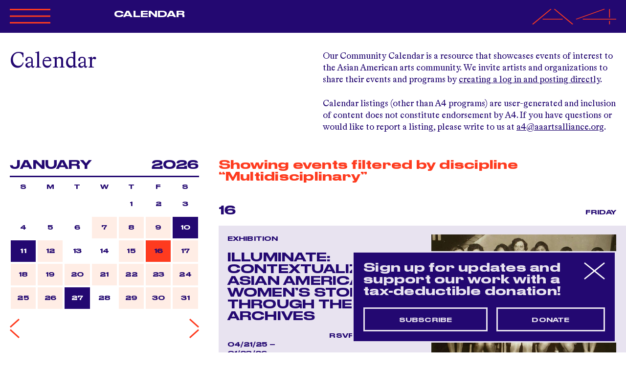

--- FILE ---
content_type: text/html; charset=utf-8
request_url: https://www.aaartsalliance.org/events?f%5Bdiscipline%5D=33
body_size: 19112
content:
<!DOCTYPE html>
<html lang="en">
  <head>
    <meta charset="utf-8">
<title>Calendar - Asian American Arts Alliance</title>

<!--
Code by Labud

Asian American Arts Alliance runs on Forest, Labud’s custom CMS built on Ruby on Rails.

♥ https://www.labud.nyc
-->


<meta name="csrf-param" content="authenticity_token" />
<meta name="csrf-token" content="lqJuj/Y1Dy7J/gRlXgelRanHJ753vOvrIbf4SgTwLH4LbNMob/S39savjF9ngyL/4O4MNTF7HjOha9f3yJsm0Q==" />

<!-- Basic meta tags -->
<meta http-equiv="X-UA-Compatible" content="IE=edge,chrome=1">
<meta name="description" content="Our Community Calendar is a resource that showcases events of interest to the Asian American arts community. We invite artists and organizations to share their events and programs by [creating a log in and posting directly](https://www.a...">

<meta name="viewport" content="width=device-width, initial-scale=1.0" />

<!-- Open graph meta tags -->
<meta property="og:url" content="https://www.aaartsalliance.org/events" />
<meta property="og:description" content="Our Community Calendar is a resource that showcases events of interest to the Asian American arts community. We invite artists and organizations to share their events and programs by [creating a log in and posting directly](https://www.a..." />
<meta property="og:title" content="Calendar" />
<meta property="og:site_name" content="Asian American Arts Alliance" />
<meta property="og:type" content="website" />
<meta property="og:see_also" content="/" />

<!-- Google meta tags -->
<meta itemprop="name" content="Calendar" />
<meta itemprop="description" content="Our Community Calendar is a resource that showcases events of interest to the Asian American arts community. We invite artists and organizations to share their events and programs by [creating a log in and posting directly](https://www.a..." />

<!-- Twitter meta tags -->
<meta itemprop="twitter:card" content="summary" />
<meta itemprop="twitter:url" content="https://www.aaartsalliance.org/events?f%5Bdiscipline%5D=33" />
<meta itemprop="twitter:title" content="Calendar" />
<meta itemprop="twitter:description" content="Our Community Calendar is a resource that showcases events of interest to the Asian American arts community. We invite artists and organizations to share their events and programs by [creating a log in and posting directly](https://www.a..." />

<!-- Featured image -->






<!-- Favicons -->
<link rel="apple-touch-icon" href="https://d3vl4j18hk5aoy.cloudfront.net/assets/forest/favicons/apple-touch-icon-01d5ce4f88efac80efbb355105af6e62d7861ec2eba6f1842b3c978f9f4bb4ea.png" sizes="180x180">
<link rel="icon" type="image/png" href="https://d3vl4j18hk5aoy.cloudfront.net/assets/forest/favicons/favicon-32x32-5a15402298a1bc7e87c11e6a6e51b6b5a4586d0b12d08943fe5304098ec203c2.png" sizes="32x32">
<link rel="icon" type="image/png" href="https://d3vl4j18hk5aoy.cloudfront.net/assets/forest/favicons/favicon-16x16-3e623d56652cc029288ce648441574fda596050df38f5e7383ed342d48a4f7eb.png" sizes="16x16">
<link rel="manifest" href="https://d3vl4j18hk5aoy.cloudfront.net/assets/forest/favicons/manifest-868b492fdcf3814f42017f4dd71d2a5f3bc8d1b6765c131e6c5a8c3b23ec0f3f.json">
<link rel="mask-icon" href="https://d3vl4j18hk5aoy.cloudfront.net/assets/forest/favicons/safari-pinned-tab-b3f4a455962fc48415b6a22d9591cdd80aed9f24cd00c62c9e8726a5a4ce3bfe.svg" color="#5bbad5">
<meta name="theme-color" content="#ffffff">


    
    <link rel="stylesheet" media="all" href="https://d3vl4j18hk5aoy.cloudfront.net/assets/forest/application_public-8e6e64876985c08c21ce4a5c341e98b49dc2acc06bcee8a72279ba695440caa0.css" />
    <script src="https://ajax.googleapis.com/ajax/libs/jquery/3.3.1/jquery.min.js" data-turbolinks-eval="false" data-turbolinks-suppress-warning="true"></script>
    <script>
  document.addEventListener('DOMContentLoaded', function() {
    var header = document.getElementById('header');

    var setDynamicStyles = function() {
      if ( document.documentElement.classList.contains('lightbox-is-open') ) return;

      document.documentElement.style.setProperty('--responsiveVh', (window.innerHeight * 0.01) + 'px');
      document.documentElement.style.setProperty('--header-height-expanded', header.clientHeight + 'px');
    };

    var vh = window.innerHeight * 0.01;
    document.documentElement.style.setProperty('--vh', vh + 'px');

    window.addEventListener('resize', setDynamicStyles);
    setDynamicStyles();
  });
</script>

    <script src="https://d3vl4j18hk5aoy.cloudfront.net/assets/forest/application_public-8b1b8e1e6d7a5f6ae99473b5663ebf407193c62a5b86d775a220b333ad6d75ac.js"></script>
      <script async src="https://www.googletagmanager.com/gtag/js?id=UA-4944370-1"></script>
      <script>
        window.dataLayer = window.dataLayer || [];
        function gtag(){dataLayer.push(arguments);}
        gtag('js', new Date());
        gtag('config', 'UA-4944370-1');
      </script>
  </head>
  <body class=" controller--events action--index not-high-contrast">
    <header id="header" class="header header-nav-title dark-blue-scheme">
  <div class="site-padding pt-3 pb-3 dark-blue-scheme">
    <div class="container-fluid">
      <div class="row position-relative">
        <div class="col-4 col-md-2 order-0 order-md-0">
          <div class="header__expandable-content no-transition">
            <svg data-name="Layer 1" xmlns="http://www.w3.org/2000/svg" viewbox="0 0 84.41 34.8" xmlns:xlink="http://www.w3.org/1999/xlink" class=" header__collapse-button mb-4" id="header__collapse-button">
  <defs>
    <style>
      .large_x_icon_cls-1, .large_x_icon_cls-3 {
        fill: none;
      }

      .large_x_icon_cls-2 {
        clip-path: url(#large_x_icon_clip-path);
      }

      .large_x_icon_cls-3 {
        stroke: #fe3b1f;
        stroke-width: 3px;
      }
    </style>
    <clippath id="large_x_icon_clip-path">
      <rect class="large_x_icon_cls-1" width="84.41" height="34.8"></rect>
    </clippath>
  </defs>
  <g class="large_x_icon_cls-2">
    <line class="large_x_icon_cls-3" x1="0.54" y1="33.4" x2="83.87" y2="1.4"></line>
    <line class="large_x_icon_cls-3" x1="83.87" y1="33.4" x2="0.54" y2="1.4"></line>
  </g>
</svg>

            <div class="header__logo-lockup tight-leading">
                <a class="highlight" rel="home" href="/">
                  ASIAN<br>
                  AMERICAN<br>
                  ARTS<br>
                  ALLIANCE
</a></div>          </div>
        </div>
        <div class="col-md-3 col-xl-4 order-2 order-md-1">
          <div class="header__expandable-content mt-4 mt-md-0">
            <nav id="header__nav" class="header__nav">
                <ul>
<li><a href="/about" data-match-href="/about">About A4</a></li>
<li><a href="/programs" data-match-href="/programs">Programs</a></li>
<li><a href="/events" data-match-href="/events" class="menu__item--active">Calendar</a></li>
<li><a href="/opportunities" data-match-href="/opportunities">Opportunities</a></li>
<li><a href="/get-involved" data-match-href="/get-involved">Get Involved</a></li>
<li><a href="/magazine" data-match-href="/magazine">Magazine</a></li>
<li><a href="/a4merch" data-match-href="/a4merch">Merchandise</a></li>
</ul>
            </nav>
          </div>


            <div class="header__active-menu-item header__non-expandable-content d-none d-md-block">
                              <a href="/events" data-match-href="/events" class="menu__item--active">Calendar</a>

            </div>

        </div>
        <div class="col-md-3 col-xl-2 order-3 order-md-2">
          <div class="header__expandable-content mt-4 mt-md-0">

                <a class="community-icon-link muted" href="/public-users/login">
                  Community<br>
                  <span class="nowrap">
                    <svg xmlns="http://www.w3.org/2000/svg" viewbox="0 0 10.02 10.51" xmlns:xlink="http://www.w3.org/1999/xlink" class=" community-icon--orange mr-1" style=" width: 13.35px; height: 14px;">
  <defs>
    <style>
      .community_icon_cls-1 {
        fill: none;
      }

      .community_icon_cls-2 {
        clip-path: url(#community_icon_clip-path);
      }

      .community_icon_cls-3 {
        fill: #BEAFD3;
      }
    </style>
    <clippath id="community_icon_clip-path">
      <rect class="community_icon_cls-1" width="10.02" height="10.51"></rect>
    </clippath>
  </defs>
  <g class="community_icon_cls-2">
    <path class="community_icon_cls-3" d="M5,6A3,3,0,1,0,2,3,3,3,0,0,0,5,6"></path>
    <path class="community_icon_cls-3" d="M10,10.51a5.22,5.22,0,0,0-10,0Z"></path>
  </g>
</svg>

                    Log In
                  </span>
</a>
              <br><br>
              <a class="highlight" href="https://bit.ly/20260113WebsiteFY26IndividualGifts">Donate</a>
              <br><br>
              <span id="search-button" class="header__search-button muted default-link">search</span>
          </div>
        </div>
        <div class="col-8 col-md-4 col-xl-4 text-right order-1 order-md-3">
            <a class="blank-link" rel="home" href="/">
              <svg version="1.1" xmlns="http://www.w3.org/2000/svg" x="0px" y="0px" viewbox="0 0 353.2 127.2" style="enable-background:new 0 0 353.2 127.2;" preserveaspectratio="none" xmlns:xlink="http://www.w3.org/1999/xlink" xml:space="preserve" class=" header__a4-logo">
<style type="text/css">
	.st0{fill:none;stroke:#FE3B1F;stroke-width:5.141;}
</style>
<line class="a4-logo__vertical st0" x1="325.1" y1="98.4" x2="325.1" y2="125.9"></line>
<line class="a4-logo__vertical st0" x1="325.1" y1="2.1" x2="325.1" y2="70.9"></line>
<line class="st0" x1="184.7" y1="84.6" x2="304.1" y2="2.1"></line>
<line class="a4-logo__horizontal st0" x1="212.8" y1="84.6" x2="353.2" y2="84.6"></line>
<line class="st0" x1="93.5" y1="2.1" x2="170.7" y2="125.9"></line>
<line class="st0" x1="79.4" y1="2.1" x2="2.2" y2="125.9"></line>
<line class="a4-logo__horizontal st0" x1="44.3" y1="84.6" x2="128.6" y2="84.6"></line>
</svg>

</a>        </div>
        <svg id="header__hamburger" data-name="Layer 1" xmlns="http://www.w3.org/2000/svg" viewbox="0 0 83.33 30.27" xmlns:xlink="http://www.w3.org/1999/xlink" class=" header__hamburger mb-1">
  <defs>
    <style>
      .hamburger_cls-1, .hamburger_cls-3 {
        fill: none;
      }

      .hamburger_cls-2 {
        clip-path: url(#hamburger_clip-path);
      }

      .hamburger_cls-3 {
        stroke: #fe3b1f;
        stroke-width: 3px;
      }
    </style>
    <clippath id="hamburger_clip-path">
      <rect class="hamburger_cls-1" width="83.33" height="30.27"></rect>
    </clippath>
  </defs>
  <title>Artboard 1</title>
  <g class="hamburger_cls-2">
    <line class="hamburger_cls-3" y1="1.5" x2="83.33" y2="1.5"></line>
    <line class="hamburger_cls-3" y1="15.14" x2="83.33" y2="15.14"></line>
    <line class="hamburger_cls-3" y1="28.77" x2="83.33" y2="28.77"></line>
  </g>
</svg>

      </div>
    </div>
  </div>
  <form id="header__search-form" class="header__search-form header__expandable-content large-text" local="true" action="/search" accept-charset="UTF-8" method="get"><input name="utf8" type="hidden" value="&#x2713;" autocomplete="off" />
    <div class="site-padding pt-2 pt-md-5 pb-3">
      <div class="container-fluid">
        <div class="row">
          <div class="col-12">
            <input type="search" name="query" id="header__search-form__input" class="header__search-form__input large-input" placeholder="Search" autocomplete="off" />
          </div>
        </div>
      </div>
    </div>
</form></header>



    <main id="application-wrapper" class="application-wrapper">
      
        <div class="site-padding mb-5 mt-5 mt-md-0">
    <div class="container-fluid">
      <div class="row">
        <div class="col-md-6">
            <h1 class="large-text">Calendar</h1>
        </div>
        <div class="col-md-6 mt-3 pb-3 mt-md-0 markdown markdown--big-list-links">
          <p>Our Community Calendar is a resource that showcases events of interest to the Asian American arts community. We invite artists and organizations to share their events and programs by <a href="https://www.aaartsalliance.org/public-users/login">creating a log in and posting directly</a>. </p>

<p>Calendar listings (other than A4 programs) are user-generated and inclusion of content does not constitute endorsement by A4. If you have questions or would like to report a listing, please write to us at <a href="http://mailto:">a4@aaartsalliance.org</a>.</p>

        </div>
      </div>
    </div>
</div>

<div class="mobile-calendar-filter-controls container-fluid light-blue-scheme d-md-none">
  <div class="row tiny-title">
    <div class="col-6">
      <span id="mobile-calendar-widget-button" class="cursor-pointer py-3 d-inline-block">
        January
        <img class="accordion__arrow" src="https://d3vl4j18hk5aoy.cloudfront.net/assets/svg/small-arrow-down-7cbdaf990a6711ccd5a44596eba79c46986ae1d7bef2af172b05a7e5a6c90f09.svg" />
      </span>
    </div>
    <div class="col-6 text-right">
      <span id="mobile-calendar-filters-button" class="cursor-pointer py-3 d-inline-block">
        <img class="accordion__arrow accordion__arrow--left" src="https://d3vl4j18hk5aoy.cloudfront.net/assets/svg/small-arrow-down-7cbdaf990a6711ccd5a44596eba79c46986ae1d7bef2af172b05a7e5a6c90f09.svg" />
        Filters
      </span>
    </div>
  </div>
</div>

<div class="container-fluid">
  <div class="row">
    <div class="event-sidebar col-md-4 mb-3 mb-md-0 order-1 order-md-0">
      <div class="site-padding-left">
        <div id="calendar-widget" class="calendar-widget">
  <h2 class="small-title mb-3 mb-md-0 d-flex">
    <div class="ml-auto ml-md-0 pr-3">January</div>
    <div class="ml-md-auto mr-auto mr-md-0">2026</div>
  </h2>
  <hr>
  <div class="calendar-widget__inner d-flex flex-column">
    <div class="calendar-widget__dates tiny-title order-1 order-md-0">
      <div class="d-flex">
          <div class="calendar-widget__date">S</div>
          <div class="calendar-widget__date">M</div>
          <div class="calendar-widget__date">T</div>
          <div class="calendar-widget__date">W</div>
          <div class="calendar-widget__date">T</div>
          <div class="calendar-widget__date">F</div>
          <div class="calendar-widget__date">S</div>
      </div>
      <div class="d-flex flex-wrap">
          <div class="calendar-widget__date"></div>
          <div class="calendar-widget__date"></div>
          <div class="calendar-widget__date"></div>
          <div class="calendar-widget__date"></div>
          <div class="calendar-widget__date">

                            <div class="calendar-widget__date__inner">
                <div class="calendar-widget__date__inner__day">1</div>
              </div>

</div>          <div class="calendar-widget__date">

                            <div class="calendar-widget__date__inner">
                <div class="calendar-widget__date__inner__day">2</div>
              </div>

</div>          <div class="calendar-widget__date">

                            <div class="calendar-widget__date__inner">
                <div class="calendar-widget__date__inner__day">3</div>
              </div>

</div>          <div class="calendar-widget__date">

                            <div class="calendar-widget__date__inner">
                <div class="calendar-widget__date__inner__day">4</div>
              </div>

</div>          <div class="calendar-widget__date">

                            <div class="calendar-widget__date__inner">
                <div class="calendar-widget__date__inner__day">5</div>
              </div>

</div>          <div class="calendar-widget__date">

                            <div class="calendar-widget__date__inner">
                <div class="calendar-widget__date__inner__day">6</div>
              </div>

</div>          <div class="calendar-widget__date calendar-widget__date--has-event">

              <a href="/events?day=7&amp;f%5Bdiscipline%5D=33&amp;month=1&amp;year=2026">              <div class="calendar-widget__date__inner">
                <div class="calendar-widget__date__inner__day">7</div>
              </div>
</a>
</div>          <div class="calendar-widget__date calendar-widget__date--has-event">

              <a href="/events?day=8&amp;f%5Bdiscipline%5D=33&amp;month=1&amp;year=2026">              <div class="calendar-widget__date__inner">
                <div class="calendar-widget__date__inner__day">8</div>
              </div>
</a>
</div>          <div class="calendar-widget__date calendar-widget__date--has-event">

              <a href="/events?day=9&amp;f%5Bdiscipline%5D=33&amp;month=1&amp;year=2026">              <div class="calendar-widget__date__inner">
                <div class="calendar-widget__date__inner__day">9</div>
              </div>
</a>
</div>          <div class="calendar-widget__date calendar-widget__date--has-event calendar-widget__date--has-a4-event">

              <a href="/events?day=10&amp;f%5Bdiscipline%5D=33&amp;month=1&amp;year=2026">              <div class="calendar-widget__date__inner">
                <div class="calendar-widget__date__inner__day">10</div>
              </div>
</a>
</div>          <div class="calendar-widget__date calendar-widget__date--has-event calendar-widget__date--has-a4-event">

              <a href="/events?day=11&amp;f%5Bdiscipline%5D=33&amp;month=1&amp;year=2026">              <div class="calendar-widget__date__inner">
                <div class="calendar-widget__date__inner__day">11</div>
              </div>
</a>
</div>          <div class="calendar-widget__date calendar-widget__date--has-event">

              <a href="/events?day=12&amp;f%5Bdiscipline%5D=33&amp;month=1&amp;year=2026">              <div class="calendar-widget__date__inner">
                <div class="calendar-widget__date__inner__day">12</div>
              </div>
</a>
</div>          <div class="calendar-widget__date">

                            <div class="calendar-widget__date__inner">
                <div class="calendar-widget__date__inner__day">13</div>
              </div>

</div>          <div class="calendar-widget__date">

                            <div class="calendar-widget__date__inner">
                <div class="calendar-widget__date__inner__day">14</div>
              </div>

</div>          <div class="calendar-widget__date calendar-widget__date--has-event">

              <a href="/events?day=15&amp;f%5Bdiscipline%5D=33&amp;month=1&amp;year=2026">              <div class="calendar-widget__date__inner">
                <div class="calendar-widget__date__inner__day">15</div>
              </div>
</a>
</div>          <div class="calendar-widget__date calendar-widget__date--has-event calendar-widget__date--selected">

              <a href="/events?day=16&amp;f%5Bdiscipline%5D=33&amp;month=1&amp;year=2026">              <div class="calendar-widget__date__inner">
                <div class="calendar-widget__date__inner__day">16</div>
              </div>
</a>
</div>          <div class="calendar-widget__date calendar-widget__date--has-event">

              <a href="/events?day=17&amp;f%5Bdiscipline%5D=33&amp;month=1&amp;year=2026">              <div class="calendar-widget__date__inner">
                <div class="calendar-widget__date__inner__day">17</div>
              </div>
</a>
</div>          <div class="calendar-widget__date calendar-widget__date--has-event">

              <a href="/events?day=18&amp;f%5Bdiscipline%5D=33&amp;month=1&amp;year=2026">              <div class="calendar-widget__date__inner">
                <div class="calendar-widget__date__inner__day">18</div>
              </div>
</a>
</div>          <div class="calendar-widget__date calendar-widget__date--has-event">

              <a href="/events?day=19&amp;f%5Bdiscipline%5D=33&amp;month=1&amp;year=2026">              <div class="calendar-widget__date__inner">
                <div class="calendar-widget__date__inner__day">19</div>
              </div>
</a>
</div>          <div class="calendar-widget__date calendar-widget__date--has-event">

              <a href="/events?day=20&amp;f%5Bdiscipline%5D=33&amp;month=1&amp;year=2026">              <div class="calendar-widget__date__inner">
                <div class="calendar-widget__date__inner__day">20</div>
              </div>
</a>
</div>          <div class="calendar-widget__date calendar-widget__date--has-event">

              <a href="/events?day=21&amp;f%5Bdiscipline%5D=33&amp;month=1&amp;year=2026">              <div class="calendar-widget__date__inner">
                <div class="calendar-widget__date__inner__day">21</div>
              </div>
</a>
</div>          <div class="calendar-widget__date calendar-widget__date--has-event">

              <a href="/events?day=22&amp;f%5Bdiscipline%5D=33&amp;month=1&amp;year=2026">              <div class="calendar-widget__date__inner">
                <div class="calendar-widget__date__inner__day">22</div>
              </div>
</a>
</div>          <div class="calendar-widget__date calendar-widget__date--has-event">

              <a href="/events?day=23&amp;f%5Bdiscipline%5D=33&amp;month=1&amp;year=2026">              <div class="calendar-widget__date__inner">
                <div class="calendar-widget__date__inner__day">23</div>
              </div>
</a>
</div>          <div class="calendar-widget__date calendar-widget__date--has-event">

              <a href="/events?day=24&amp;f%5Bdiscipline%5D=33&amp;month=1&amp;year=2026">              <div class="calendar-widget__date__inner">
                <div class="calendar-widget__date__inner__day">24</div>
              </div>
</a>
</div>          <div class="calendar-widget__date calendar-widget__date--has-event">

              <a href="/events?day=25&amp;f%5Bdiscipline%5D=33&amp;month=1&amp;year=2026">              <div class="calendar-widget__date__inner">
                <div class="calendar-widget__date__inner__day">25</div>
              </div>
</a>
</div>          <div class="calendar-widget__date calendar-widget__date--has-event">

              <a href="/events?day=26&amp;f%5Bdiscipline%5D=33&amp;month=1&amp;year=2026">              <div class="calendar-widget__date__inner">
                <div class="calendar-widget__date__inner__day">26</div>
              </div>
</a>
</div>          <div class="calendar-widget__date calendar-widget__date--has-event calendar-widget__date--has-a4-event">

              <a href="/events?day=27&amp;f%5Bdiscipline%5D=33&amp;month=1&amp;year=2026">              <div class="calendar-widget__date__inner">
                <div class="calendar-widget__date__inner__day">27</div>
              </div>
</a>
</div>          <div class="calendar-widget__date">

                            <div class="calendar-widget__date__inner">
                <div class="calendar-widget__date__inner__day">28</div>
              </div>

</div>          <div class="calendar-widget__date calendar-widget__date--has-event">

              <a href="/events?day=29&amp;f%5Bdiscipline%5D=33&amp;month=1&amp;year=2026">              <div class="calendar-widget__date__inner">
                <div class="calendar-widget__date__inner__day">29</div>
              </div>
</a>
</div>          <div class="calendar-widget__date calendar-widget__date--has-event">

              <a href="/events?day=30&amp;f%5Bdiscipline%5D=33&amp;month=1&amp;year=2026">              <div class="calendar-widget__date__inner">
                <div class="calendar-widget__date__inner__day">30</div>
              </div>
</a>
</div>          <div class="calendar-widget__date calendar-widget__date--has-event">

              <a href="/events?day=31&amp;f%5Bdiscipline%5D=33&amp;month=1&amp;year=2026">              <div class="calendar-widget__date__inner">
                <div class="calendar-widget__date__inner__day">31</div>
              </div>
</a>
</div>      </div>
    </div>

    <div class="calendar-widget__pagination d-flex mt-md-3 order-0 order-md-1">
      <a href="/events?day=1&amp;f%5Bdiscipline%5D=33&amp;month=12&amp;year=2025">
        <img class="blank-link calendar-widget__paginate-link calendar-widget__paginate-link--previous" src="https://d3vl4j18hk5aoy.cloudfront.net/assets/svg/small-arrow-left-fd6d5be742d7bba351c4a64103294958489b0d08e57d0622a188a894e7db1988.svg" />
</a>
      <a class="ml-auto" href="/events?day=1&amp;f%5Bdiscipline%5D=33&amp;month=2&amp;year=2026">
        <img class="blank-link calendar-widget__paginate-link calendar-widget__paginate-link--next" src="https://d3vl4j18hk5aoy.cloudfront.net/assets/svg/small-arrow-right-3b89fe56f5fa3aac56c90157df4d5793ff67b216744a6f12105a987a9b7504c4.svg" />
</a>    </div>
  </div>
</div>

        <form id="filters" class="calendar-filters filters mt-6" data-autosubmit="true" data-push-history="true" data-remote="true" action="/events" accept-charset="UTF-8" method="get"><input name="utf8" type="hidden" value="&#x2713;" autocomplete="off" />
  <h2 class="small-title">Filter</h2>

  <div class="filter-set-wrapper">
    <div class="filter-set accordion tiny-title-lower ">
      <div class="accordion__header">View <img class="accordion__arrow" src="https://d3vl4j18hk5aoy.cloudfront.net/assets/svg/small-arrow-down-7cbdaf990a6711ccd5a44596eba79c46986ae1d7bef2af172b05a7e5a6c90f09.svg" /></div>
      <div class="accordion__content">
        <div class="accordion__content__inner">
          <label class="filter-group__filter ui-checkbox" for="f_a4_event_0">
            All Events
            <input type="radio" name="f[a4_event]" id="f_a4_event_0" value="0" checked="checked" />
            <span class="ui-checkbox__mark"></span>
</label>          <label class="filter-group__filter ui-checkbox" for="f_a4_event_1">
            A4 Events Only
            <input type="radio" name="f[a4_event]" id="f_a4_event_1" value="1" />
            <span class="ui-checkbox__mark"></span>
</label>        </div>
      </div>
</div>
    <div class="filter-set accordion tiny-title-lower ">
      <div class="accordion__header">Type <img class="accordion__arrow" src="https://d3vl4j18hk5aoy.cloudfront.net/assets/svg/small-arrow-down-7cbdaf990a6711ccd5a44596eba79c46986ae1d7bef2af172b05a7e5a6c90f09.svg" /></div>
      <div class="accordion__content">
        <div class="accordion__content__inner">
              <label class="filter-group__filter ui-checkbox" for="f_event_type_6">
                Book Signing
                <input type="checkbox" name="f[event_type][]" id="f_event_type_6" value="6" />
                <span class="ui-checkbox__mark"></span>
</label>              <label class="filter-group__filter ui-checkbox" for="f_event_type_33">
                City Artist Corps
                <input type="checkbox" name="f[event_type][]" id="f_event_type_33" value="33" />
                <span class="ui-checkbox__mark"></span>
</label>              <label class="filter-group__filter ui-checkbox" for="f_event_type_31">
                Comedy Show
                <input type="checkbox" name="f[event_type][]" id="f_event_type_31" value="31" />
                <span class="ui-checkbox__mark"></span>
</label>              <label class="filter-group__filter ui-checkbox" for="f_event_type_3">
                Community Event
                <input type="checkbox" name="f[event_type][]" id="f_event_type_3" value="3" />
                <span class="ui-checkbox__mark"></span>
</label>              <label class="filter-group__filter ui-checkbox" for="f_event_type_7">
                Concert
                <input type="checkbox" name="f[event_type][]" id="f_event_type_7" value="7" />
                <span class="ui-checkbox__mark"></span>
</label>              <label class="filter-group__filter ui-checkbox" for="f_event_type_8">
                Conference
                <input type="checkbox" name="f[event_type][]" id="f_event_type_8" value="8" />
                <span class="ui-checkbox__mark"></span>
</label>              <label class="filter-group__filter ui-checkbox" for="f_event_type_27">
                ConversAAtions
                <input type="checkbox" name="f[event_type][]" id="f_event_type_27" value="27" />
                <span class="ui-checkbox__mark"></span>
</label>              <label class="filter-group__filter ui-checkbox" for="f_event_type_9">
                Exhibition
                <input type="checkbox" name="f[event_type][]" id="f_event_type_9" value="9" />
                <span class="ui-checkbox__mark"></span>
</label>              <label class="filter-group__filter ui-checkbox" for="f_event_type_10">
                Fair or Festival
                <input type="checkbox" name="f[event_type][]" id="f_event_type_10" value="10" />
                <span class="ui-checkbox__mark"></span>
</label>              <label class="filter-group__filter ui-checkbox" for="f_event_type_11">
                Family Friendly
                <input type="checkbox" name="f[event_type][]" id="f_event_type_11" value="11" />
                <span class="ui-checkbox__mark"></span>
</label>              <label class="filter-group__filter ui-checkbox" for="f_event_type_12">
                Forum
                <input type="checkbox" name="f[event_type][]" id="f_event_type_12" value="12" />
                <span class="ui-checkbox__mark"></span>
</label>              <label class="filter-group__filter ui-checkbox" for="f_event_type_13">
                Fundraiser
                <input type="checkbox" name="f[event_type][]" id="f_event_type_13" value="13" />
                <span class="ui-checkbox__mark"></span>
</label>              <label class="filter-group__filter ui-checkbox" for="f_event_type_14">
                Game
                <input type="checkbox" name="f[event_type][]" id="f_event_type_14" value="14" />
                <span class="ui-checkbox__mark"></span>
</label>              <label class="filter-group__filter ui-checkbox" for="f_event_type_15">
                Panel Discussion/Talk
                <input type="checkbox" name="f[event_type][]" id="f_event_type_15" value="15" />
                <span class="ui-checkbox__mark"></span>
</label>              <label class="filter-group__filter ui-checkbox" for="f_event_type_2">
                Performance
                <input type="checkbox" name="f[event_type][]" id="f_event_type_2" value="2" />
                <span class="ui-checkbox__mark"></span>
</label>              <label class="filter-group__filter ui-checkbox" for="f_event_type_16">
                Presentation
                <input type="checkbox" name="f[event_type][]" id="f_event_type_16" value="16" />
                <span class="ui-checkbox__mark"></span>
</label>              <label class="filter-group__filter ui-checkbox" for="f_event_type_25">
                Professional Development
                <input type="checkbox" name="f[event_type][]" id="f_event_type_25" value="25" />
                <span class="ui-checkbox__mark"></span>
</label>              <label class="filter-group__filter ui-checkbox" for="f_event_type_17">
                Rally
                <input type="checkbox" name="f[event_type][]" id="f_event_type_17" value="17" />
                <span class="ui-checkbox__mark"></span>
</label>              <label class="filter-group__filter ui-checkbox" for="f_event_type_18">
                Reading
                <input type="checkbox" name="f[event_type][]" id="f_event_type_18" value="18" />
                <span class="ui-checkbox__mark"></span>
</label>              <label class="filter-group__filter ui-checkbox" for="f_event_type_19">
                Reception
                <input type="checkbox" name="f[event_type][]" id="f_event_type_19" value="19" />
                <span class="ui-checkbox__mark"></span>
</label>              <label class="filter-group__filter ui-checkbox" for="f_event_type_20">
                Retreat
                <input type="checkbox" name="f[event_type][]" id="f_event_type_20" value="20" />
                <span class="ui-checkbox__mark"></span>
</label>              <label class="filter-group__filter ui-checkbox" for="f_event_type_21">
                Roundtable
                <input type="checkbox" name="f[event_type][]" id="f_event_type_21" value="21" />
                <span class="ui-checkbox__mark"></span>
</label>              <label class="filter-group__filter ui-checkbox" for="f_event_type_22">
                Screening
                <input type="checkbox" name="f[event_type][]" id="f_event_type_22" value="22" />
                <span class="ui-checkbox__mark"></span>
</label>              <label class="filter-group__filter ui-checkbox" for="f_event_type_23">
                Social/Networking Event
                <input type="checkbox" name="f[event_type][]" id="f_event_type_23" value="23" />
                <span class="ui-checkbox__mark"></span>
</label>              <label class="filter-group__filter ui-checkbox" for="f_event_type_30">
                Special Event
                <input type="checkbox" name="f[event_type][]" id="f_event_type_30" value="30" />
                <span class="ui-checkbox__mark"></span>
</label>              <label class="filter-group__filter ui-checkbox" for="f_event_type_24">
                Study/Discussion Group
                <input type="checkbox" name="f[event_type][]" id="f_event_type_24" value="24" />
                <span class="ui-checkbox__mark"></span>
</label>              <label class="filter-group__filter ui-checkbox" for="f_event_type_26">
                Town Hall
                <input type="checkbox" name="f[event_type][]" id="f_event_type_26" value="26" />
                <span class="ui-checkbox__mark"></span>
</label>              <label class="filter-group__filter ui-checkbox" for="f_event_type_32">
                Webinar
                <input type="checkbox" name="f[event_type][]" id="f_event_type_32" value="32" />
                <span class="ui-checkbox__mark"></span>
</label>              <label class="filter-group__filter ui-checkbox" for="f_event_type_34">
                What Can We Do? Grantee
                <input type="checkbox" name="f[event_type][]" id="f_event_type_34" value="34" />
                <span class="ui-checkbox__mark"></span>
</label>              <label class="filter-group__filter ui-checkbox" for="f_event_type_28">
                Workshop
                <input type="checkbox" name="f[event_type][]" id="f_event_type_28" value="28" />
                <span class="ui-checkbox__mark"></span>
</label>        </div>
      </div>
</div>
    <div class="filter-set accordion tiny-title-lower accordion--start-open">
      <div class="accordion__header">Discipline <img class="accordion__arrow" src="https://d3vl4j18hk5aoy.cloudfront.net/assets/svg/small-arrow-down-7cbdaf990a6711ccd5a44596eba79c46986ae1d7bef2af172b05a7e5a6c90f09.svg" /></div>
      <div class="accordion__content">
        <div class="accordion__content__inner">
              <label class="filter-group__filter ui-checkbox" for="f_discipline_489">
                Activism/Community engagement
                <input type="checkbox" name="f[discipline][]" id="f_discipline_489" value="489" />
                <span class="ui-checkbox__mark"></span>
</label>              <label class="filter-group__filter ui-checkbox" for="f_discipline_488">
                Book Arts
                <input type="checkbox" name="f[discipline][]" id="f_discipline_488" value="488" />
                <span class="ui-checkbox__mark"></span>
</label>              <label class="filter-group__filter ui-checkbox" for="f_discipline_141">
                Comedy
                <input type="checkbox" name="f[discipline][]" id="f_discipline_141" value="141" />
                <span class="ui-checkbox__mark"></span>
</label>              <label class="filter-group__filter ui-checkbox" for="f_discipline_477">
                Comics/Illustration
                <input type="checkbox" name="f[discipline][]" id="f_discipline_477" value="477" />
                <span class="ui-checkbox__mark"></span>
</label>              <label class="filter-group__filter ui-checkbox" for="f_discipline_478">
                Craft
                <input type="checkbox" name="f[discipline][]" id="f_discipline_478" value="478" />
                <span class="ui-checkbox__mark"></span>
</label>              <label class="filter-group__filter ui-checkbox" for="f_discipline_11">
                Dance/Movement
                <input type="checkbox" name="f[discipline][]" id="f_discipline_11" value="11" />
                <span class="ui-checkbox__mark"></span>
</label>              <label class="filter-group__filter ui-checkbox" for="f_discipline_278">
                Fashion
                <input type="checkbox" name="f[discipline][]" id="f_discipline_278" value="278" />
                <span class="ui-checkbox__mark"></span>
</label>              <label class="filter-group__filter ui-checkbox" for="f_discipline_479">
                Film/Media
                <input type="checkbox" name="f[discipline][]" id="f_discipline_479" value="479" />
                <span class="ui-checkbox__mark"></span>
</label>              <label class="filter-group__filter ui-checkbox" for="f_discipline_481">
                Literary / Writing
                <input type="checkbox" name="f[discipline][]" id="f_discipline_481" value="481" />
                <span class="ui-checkbox__mark"></span>
</label>              <label class="filter-group__filter ui-checkbox" for="f_discipline_33">
                Multidisciplinary
                <input type="checkbox" name="f[discipline][]" id="f_discipline_33" value="33" checked="checked" />
                <span class="ui-checkbox__mark"></span>
</label>              <label class="filter-group__filter ui-checkbox" for="f_discipline_13">
                Music
                <input type="checkbox" name="f[discipline][]" id="f_discipline_13" value="13" />
                <span class="ui-checkbox__mark"></span>
</label>              <label class="filter-group__filter ui-checkbox" for="f_discipline_482">
                Performance Art
                <input type="checkbox" name="f[discipline][]" id="f_discipline_482" value="482" />
                <span class="ui-checkbox__mark"></span>
</label>              <label class="filter-group__filter ui-checkbox" for="f_discipline_483">
                Podcasts / Radio
                <input type="checkbox" name="f[discipline][]" id="f_discipline_483" value="483" />
                <span class="ui-checkbox__mark"></span>
</label>              <label class="filter-group__filter ui-checkbox" for="f_discipline_486">
                Poetry
                <input type="checkbox" name="f[discipline][]" id="f_discipline_486" value="486" />
                <span class="ui-checkbox__mark"></span>
</label>              <label class="filter-group__filter ui-checkbox" for="f_discipline_2">
                Theater
                <input type="checkbox" name="f[discipline][]" id="f_discipline_2" value="2" />
                <span class="ui-checkbox__mark"></span>
</label>              <label class="filter-group__filter ui-checkbox" for="f_discipline_485">
                Visual Art
                <input type="checkbox" name="f[discipline][]" id="f_discipline_485" value="485" />
                <span class="ui-checkbox__mark"></span>
</label>              <label class="filter-group__filter ui-checkbox" for="f_discipline_204">
                Wellness
                <input type="checkbox" name="f[discipline][]" id="f_discipline_204" value="204" />
                <span class="ui-checkbox__mark"></span>
</label>        </div>
      </div>
</div>  </div>

  <input type="hidden" name="year" id="year" value="2026" autocomplete="off" />
  <input type="hidden" name="month" id="month" value="1" autocomplete="off" />
  <input type="hidden" name="day" id="day" value="16" autocomplete="off" />
</form>

        <h2 class="small-title mb-3 mt-6">Share your Community Event!</h2>
        <div class="mb-3">Do you have a performance, exhibition, special event, screening, or other event you&rsquo;d like to share with the community? Post it here!</div>

          <a class="button" href="/public-users/login">Sign In</a>
          <a class="button" href="/public-users/sign_up">Sign Up</a>
      </div>
    </div>
    <div id="calendar-event-list" class="calendar-event-list col-md-8 pr-0 mt-3 mt-md-0 order-0 order-md-1">
      
  <div class="mb-6 small-title-lower highlight site-padding-right-with-gutters">
    Showing  events filtered by discipline “Multidisciplinary”
  </div>

    <div class="site-padding-right-with-gutters pl-gutter-xs">

        <div class="d-flex mb-3 ">
          <div class="small-title">16</div>
          <div class="tiny-title ml-auto mt-auto">Friday</div>
</div>    </div>
    <div class="event event-card py-3 pl-3 light-blue-scheme">
      <div class="site-padding-right-with-gutters">
        <div class="row">
            <div class="col-12">
              <div class="event-card__toggle event-card__toggle--corner-offset gutter-right"></div>
            </div>
          <div class="card__content-col col-md-6">
            <div class="d-flex flex-column h-100">
              <h3 class="tiny-title mb-3">Exhibition</h3>
              <a href="/events/illuminate-contextualizing-asian-american-women-s-stories-through-the-archives">
                <h4 class="small-title event-card__hide-on-toggle">
                  
                  Illuminate: Contextualizing Asian American Women’s Stories through the Archives
</h4>                  <div class="tiny-title mb-3 event-card__show-on-toggle">Illuminate: Contextualizing Asian American Women’s Stories through the Archives</div>
</a>              <div class="mt-auto pt-2 pt-md-0 pb-2 pb-md-0">
                  <div class="caption event-card__show-on-toggle mb-3">
                    <a href="https://www.google.com/maps/search/Lia and William Poorvu Gallery+Schlesinger Library+3 James Street+Cambridge+MA 02138"><p>Lia and William Poorvu Gallery, Schlesinger Library
<br />3 James Street
<br />Cambridge, MA 02138</p></a>
                  </div>
                <div class="row">
                  <div class="col-md-6">
                    <div class="tiny-title">
                      
                        <br>
                        04/21/25 – 01/23/26
                    </div>
                  </div>
                  <div class="col-md-6 tiny-title">
                      <a class="event-card__hide-on-toggle" href="https://www.radcliffe.harvard.edu/event/2025-illuminate-exhibition?utm_source=hri_aaartsalliance_onlinelisting_Illuminate&amp;utm_medium=online%20posting&amp;utm_campaign=hri_direct_efforts_artexhibitions">RSVP</a>
                      <div class="event-card__show-on-toggle">
                        <p><a href="/events?f%5Bdiscipline%5D=33">Multidisciplinary</a></p>
                      </div>
                  </div>
                </div>
              </div>
            </div>
</div>            <div class="card__content-col col-md-6 mt-auto d-flex flex-column">
              <a class="blank-link event-card__hide-on-toggle" href="/events/illuminate-contextualizing-asian-american-women-s-stories-through-the-archives">
                <div class="lazy-image lazy-image--background lazyload landscape-image background-image" role="img" data-bg="https://d3vl4j18hk5aoy.cloudfront.net/production/v2/event_images/attachments/000/023/360/large/Illuminate1200x800.jpg" data-bg-mobile="https://d3vl4j18hk5aoy.cloudfront.net/production/v2/event_images/attachments/000/023/360/original/Illuminate1200x800.jpg" data-src-full="https://d3vl4j18hk5aoy.cloudfront.net/production/v2/event_images/attachments/000/023/360/large/Illuminate1200x800.jpg" data-src-full-mobile="https://d3vl4j18hk5aoy.cloudfront.net/production/v2/event_images/attachments/000/023/360/large/Illuminate1200x800.jpg" data-caption=""></div>
</a>                <div class="event-card__show-on-toggle mt-auto">
                    <a class="button" href="https://www.radcliffe.harvard.edu/event/2025-illuminate-exhibition?utm_source=hri_aaartsalliance_onlinelisting_Illuminate&amp;utm_medium=online%20posting&amp;utm_campaign=hri_direct_efforts_artexhibitions">RSVP</a>
                  <div class="add-to-calendar-button button">
  <div class="add-to-calendar-button__label">Add to Calendar</div>
  <div class="add-to-calendar-button__links">
    <a class="add-to-calendar-button__links__item" href="/events/illuminate-contextualizing-asian-american-women-s-stories-through-the-archives.ics">iCalendar</a>
    <a class="add-to-calendar-button__links__item" href="http://www.google.com/calendar/event?action=TEMPLATE&amp;trp=false&amp;sprop=&amp;sprop=name:&amp;text=Illuminate:%20Contextualizing%20Asian%20American%20Women%E2%80%99s%20Stories%20through%20the%20Archives&amp;details=%22Illuminate:%20Contextualizing%20Asian%20American%20Women%E2%80%99s%20Stories%22%20through%20the%20Archives%20spotlights%20the%20stories%20and%20lives%20of%20Asian%20American%20women%20whose%20collections%20are%20held%20in%20the%20Schlesinger%20Library.%20The%20featured%20materials%20provide%20viewers%20an%20opportunity%20to%20think%20critically%20and%20contextualize%20the%20often%20invisible%20and%20forgotten%20histories%20of%20Asian%20and%20Asian%20American%20women%20in%20the%20United%20States.%20At%20the%20same%20time,%20the%20exhibition%20examines%20how%20race,%20ethnicity,%20gender,%20citizenship,%20and%20migration%20impact%20the%20collective%20memory%20of%20a%20nation%20through%20primary%20sources.&amp;location=Lia%20and%20William%20Poorvu%20Gallery,%20Schlesinger%20Library%0A3%20James%20Street%0ACambridge,%20MA%2002138&amp;dates=20250421T050000Z/20260123T050000Z">Google</a>
  </div>
</div>
                </div>
            </div>
        </div>
      </div>
</div>    <div class="site-padding-right-with-gutters pl-gutter-xs">
    </div>
    <div class="event event-card py-3 pl-3 light-orange-scheme">
      <div class="site-padding-right-with-gutters">
        <div class="row">
            <div class="col-12">
              <div class="event-card__toggle event-card__toggle--corner-offset gutter-right"></div>
            </div>
          <div class="card__content-col col-md-6">
            <div class="d-flex flex-column h-100">
              <h3 class="tiny-title mb-3">Concert</h3>
              <a href="/events/creatives-in-motion-2026">
                <h4 class="small-title event-card__hide-on-toggle">
                  
                  Creatives in Motion 2026
</h4>                  <div class="tiny-title mb-3 event-card__show-on-toggle">Creatives in Motion 2026</div>
</a>              <div class="mt-auto pt-2 pt-md-0 pb-2 pb-md-0">
                  <div class="caption event-card__show-on-toggle mb-3">
                    <a href="https://www.google.com/maps/search/Korean Cultural Center New York +122 E 32nd St+New York+NY 10016"><p>Korean Cultural Center New York 
<br />122 E 32nd St
<br />New York, NY 10016</p></a>
                  </div>
                <div class="row">
                  <div class="col-md-6">
                    <div class="tiny-title">
                      
                        <br>
                        01/16/26 – 01/17/26
                    </div>
                  </div>
                  <div class="col-md-6 tiny-title">
                      <a class="event-card__hide-on-toggle" href="https://www.koreanculture.org/performing-arts/2026/01/15/creative-in-motion-yrka7">RSVP</a>
                      <div class="event-card__show-on-toggle">
                        <p><a href="/events?f%5Bdiscipline%5D=33">Multidisciplinary</a></p>
                      </div>
                  </div>
                </div>
              </div>
            </div>
</div>            <div class="card__content-col col-md-6 mt-auto d-flex flex-column">
              <a class="blank-link event-card__hide-on-toggle" href="/events/creatives-in-motion-2026">
                <div class="lazy-image lazy-image--background lazyload landscape-image background-image" role="img" data-bg="https://d3vl4j18hk5aoy.cloudfront.net/production/v2/event_images/attachments/000/030/051/large/%E1%84%8E%E1%85%AC%E1%84%8C%E1%85%A9%E1%86%BC_%E1%84%89%E1%85%A6%E1%84%85%E1%85%A9_%E1%84%91%E1%85%A9%E1%84%89%E1%85%B3%E1%84%90%E1%85%A5.jpg" data-bg-mobile="https://d3vl4j18hk5aoy.cloudfront.net/production/v2/event_images/attachments/000/030/051/original/%E1%84%8E%E1%85%AC%E1%84%8C%E1%85%A9%E1%86%BC_%E1%84%89%E1%85%A6%E1%84%85%E1%85%A9_%E1%84%91%E1%85%A9%E1%84%89%E1%85%B3%E1%84%90%E1%85%A5.jpg" data-src-full="https://d3vl4j18hk5aoy.cloudfront.net/production/v2/event_images/attachments/000/030/051/large/%E1%84%8E%E1%85%AC%E1%84%8C%E1%85%A9%E1%86%BC_%E1%84%89%E1%85%A6%E1%84%85%E1%85%A9_%E1%84%91%E1%85%A9%E1%84%89%E1%85%B3%E1%84%90%E1%85%A5.jpg" data-src-full-mobile="https://d3vl4j18hk5aoy.cloudfront.net/production/v2/event_images/attachments/000/030/051/large/%E1%84%8E%E1%85%AC%E1%84%8C%E1%85%A9%E1%86%BC_%E1%84%89%E1%85%A6%E1%84%85%E1%85%A9_%E1%84%91%E1%85%A9%E1%84%89%E1%85%B3%E1%84%90%E1%85%A5.jpg" data-caption=""></div>
</a>                <div class="event-card__show-on-toggle mt-auto">
                    <a class="button" href="https://www.koreanculture.org/performing-arts/2026/01/15/creative-in-motion-yrka7">RSVP</a>
                  <div class="add-to-calendar-button button">
  <div class="add-to-calendar-button__label">Add to Calendar</div>
  <div class="add-to-calendar-button__links">
    <a class="add-to-calendar-button__links__item" href="/events/creatives-in-motion-2026.ics">iCalendar</a>
    <a class="add-to-calendar-button__links__item" href="http://www.google.com/calendar/event?action=TEMPLATE&amp;trp=false&amp;sprop=&amp;sprop=name:&amp;text=Creatives%20in%20Motion%202026&amp;details=Creatives%20in%20Motion%20is%20a%20collaborative%20project%20between%20the%20Korean%20Cultural%20Center%20New%20York%20and%20the%20Korea%20National%20University%20of%20Arts.%20Designed%20to%20spotlight%20emerging%20Korean%20artists%20and%20foster%20meaningful%20connections%20with%20local%20audiences%20and%20producers%20in%20New%20York,%20the%20program%20returns%20for%20its%20second%20edition%20in%202026.%0D%0A%0D%0ATaking%20place%20over%20two%20days%20on%20January%2016%20and%2017,%202026,%20this%20year%E2%80%99s%20program%20will%20feature%20six%20artist%20teams%20working%20across%20multidisciplinary,%20contemporary%20dance,%20traditional%20Korean%20arts%20and%20innovative%20practices%20by%20the%20next%20generation%20of%20K-arts%20creators.%20Through%20live%20performances%20and%20networking%20sessions,%20Creatives%20in%20Motion%20highlights%20the%20creativity,%20experimentation,%20and%20artistic%20excellence%20nurtured%20at%20the%20Korea%20National%20University%20of%20Arts.%0D%0A%0D%0A[PROGRAM]%0D%0A%0D%0AJanuary%2016%E2%80%9317%20at%204:00PM%0D%0A%0D%0A%E2%97%86%20[Greta%20Oto]%20%20Ohelen%20-%20Multidisciplinary%20(Music,%20Theater)%0D%0A[Greta%20Oto]%20is%20both%20a%20singular%20character%20and%20a%20form%20of%20narrative%20itself,%20explored%20through%20solo%20performance.%20The%20performer%20moves%20continuously%20through%20fragments%20of%20memory,%20repeated%20phrases,%20and%20uncertain%20narrative%20structures,%20inviting%20audience%20projection%20rather%20than%20delivering%20a%20fixed%20message.%20Unresolved%20words,%20interrupted%20emotions,%20and%20moments%20that%20oscillate%20between%20stillness%20and%20movement%20appear%20vividly%20on%20stage.%20Audiences%20may%20experience%20the%20character%20as%20a%20%E2%80%9Cvanishing%20person%E2%80%9D%20or%20see%20reflections%20of%20their%20own%20memories%20within%20her%20presence.%20Each%20performance%20introduces%20new%20episodes,%20allowing%20the%20work%20to%20expand%20continuously.%20The%20open%20structure%20encourages%20multiple%20interpretations,%20emphasizing%20the%20layered%20and%20ephemeral%20nature%20of%20the%20piece.%0D%0A%0D%0AOhelen%20is%20a%20vocalist%20and%20performance%20artist%20whose%20work%20moves%20fluidly%20across%20music,%20theatre,%20and%20visual%20composition.%20Her%20practice%20is%20rooted%20in%20improvisation%20and%20mobility,%20expanding%20performance%20into%20an%20event%20that%20unfolds%20uniquely%20in%20each%20encounter.%20By%20engaging%20audiences%20as%20active%20participants,%20her%20works%20transform%20music%20into%20a%20ritualistic%20and%20communal%20experience.%20Recently,%20she%20has%20been%20developing%20site-specific%20and%20interdisciplinary%20projects,%20from%20improvised%20choirs%20to%20performances%20in%20traditional%20and%20outdoor%20venues,%20broadening%20her%20scope%20to%20include%20international%20collaborations%20and%20tours.%0D%0A%0D%0A%0D%0AJanuary%2016%E2%80%9317%20at%207:30PM%0D%0A%0D%0A%E2%97%86%20[La%20Plante%20Dansante%20de%20D%C3%A9sastres]%20%20Seon-Ah%20Jo%20-%20Multidisciplinary%20(Choreographic%20Sound%C2%B7Experimental%20Music)%0D%0A%0D%0A[La%20Plante%20Dansante%20de%20D%C3%A9sastres]%20is%20a%20performative%20practice%20in%20which%20the%20performer%20perceives%20the%20instrument%20as%20the%20body%E2%80%94or%20the%20body%20as%20an%20instrument.%20The%20performer%20projects%20herself,%20an%20East%20Asian%20female%20body,%20onto%20the%20gayageum,%20a%20traditional%20Korean%20string%20instrument.%20The%20connectivity%20between%20instrument%20and%20body%20expands%20both%20inward%20and%20outward,%20resisting%20or%20reenacting%20the%20duties%20imposed%20upon%20the%20female%20body%20while%20attending%20to%20the%20unnamed%20strata%20of%20sound%20that%20reside%20beneath%20the%20surface.%0D%0A%0D%0ASeon-Ah%20Jo%20is%20an%20interdisciplinary%20artist%20and%20performer%20whose%20work%20moves%20fluidly%20across%20music,%20movement,%20and%20sound%20art.%20She%20treats%20the%20gestures%20and%20sounds%20generated%20by%20her%20Gayageum-playing%20body%20as%20equal%20artistic%20languages.%20Each%20movement%20becomes%20a%20spatial%20gesture%20through%20which%20the%20performer%20herself%20becomes%20the%20instrument,%20while%20the%20body%20functions%20as%20another%20site%20where%20sound%20both%20resides%20and%20passes%20through.%0D%0A%0D%0A%0D%0AJanuary%2016%E2%80%9317%20at%204:00PM%0D%0A%0D%0A%E2%97%86%20[Access]%20%20B%C3%A9zier%20-%20Electronic%20Music%20Live%20Performance%0D%0A[Access]%20is%20an%20electroacoustic%20music%E2%80%93based%20sound%20performance%20that%20explores%20the%20technical%20and%20ontological%20meanings%20of%20the%20act%20of%20%E2%80%9Caccess.%E2%80%9D%20Through%20tactile%E2%80%93auditory%20transference%20using%20conductive%20objects,%20the%20detection%20of%20invisible%20signals%20via%20radio%20and%20noise,%20and%20spatial%20experiences%20created%20with%20multichannel%20speakers%20and%20lights,%20its%20five%20parts%20sensorially%20reconstruct%20moments%20in%20which%20reality%20and%20the%20virtual%20intersect.%20Access%20uses%20sound%20not%20as%20a%20mere%20background%20but%20as%20a%20medium%20for%20shaping%20a%20nonlinear%20terrain%20of%20time%20and%20sensation,%20inviting%20the%20audience%20to%20experience%20%E2%80%9Creconnecting%20with%20the%20world%E2%80%9D%20through%20listening.%0D%0A%0D%0AB%C3%A9zier%20is%20a%20group%20of%20three%20sound%20artists%20who%20create%20listening-based%20works%20that%20explore%20the%20boundaries%20between%20technology%20and%20sensation,%20calculation%20and%20intuition,%20the%20artificial%20and%20the%20natural.%20B%C3%A9zier%20reflects%20on%20the%20point%20where%20algorithmic%20structures%20and%20organic%20flows%20intersect%20and,%20through%20techniques%20such%20as%20sound%20synthesis,%20data%20sonification,%20conductive%20objects,%20and%20multichannel%20sound,%20translates%20movements%20of%20perception%20and%20transformations%20of%20being%20into%20sound%20within%20music.%20Rather%20than%20prioritizing%20technological%20outcomes,%20their%20work%20centers%20on%20auditory%20experiences%20that%20provoke%20reflection,%20proposing%20new%20modes%20of%20connection%20between%20reality%20and%20the%20virtual,%20and%20between%20humans%20and%20their%20environments%20through%20sound.%0D%0A%0D%0A%E2%97%86%20[VERTEBRA]%20%20Yeonju%20Ha%20-%20Contemporary%20Dance%0D%0A[VERTEBRA]%20offers%20not%20a%20grand%20or%20dramatic%20form%20of%20consolation,%20but%20a%20quiet%20assurance:%20%E2%80%9CIt%20is%20okay%20to%20tremble%20like%20this.%E2%80%9D%20%0D%0A%0D%0AThe%20work%20focuses%20not%20on%20a%20perfected%20shape%20but%20on%20the%20fragile%20and%20persistent%20process%20of%20holding,%20collapsing,%20and%20rebuilding%20the%20body.%20Through%20these%20continual%20shifts,%20the%20piece%20reveals%20how%20instability%20itself%20can%20be%20a%20place%20of%20truth%20and%20resilience.%0D%0A%0D%0AThe%20objects%20that%20appear%20onstage%20are%20closely%20connected%20to%20the%20dancer%E2%80%99s%20own%20body.%20They%20evoke%20fragments%20of%20structure,%20weight,%20and%20balance,%20functioning%20as%20extensions%20of%20the%20physical%20self.%20Rather%20than%20directly%20explaining%20their%20meaning,%20the%20piece%20invites%20the%20audience%20to%20imagine%20what%20part%20of%20the%20body%20each%20object%20might%20mirror%20and%20to%20find%20pleasure%20in%20tracing%20those%20subtle%20correspondences.%20These%20objects%20create%20an%20additional%20layer%20of%20sensation,%20guiding%20viewers%20toward%20a%20deeper%20awareness%20of%20how%20the%20body%20remembers,%20adapts,%20and%20reassembles%20itself.%0D%0A%0D%0AVertebra%20hopes%20that,%20upon%20leaving,%20the%20audience%20will%20look%20at%20their%20own%20bodies%20with%20greater%20gentleness%E2%80%94recognizing%20that%20every%20curve,%20bend,%20and%20trembling%20line%20carries%20its%20own%20accumulated%20time.%20By%20witnessing%20a%20body%20that%20continues%20to%20reshape%20itself,%20viewers%20are%20quietly%20reminded%20that%20uncertainty%20is%20not%20a%20failure%20but%20a%20way%20of%20being.%0D%0A%0D%0A%E2%80%9CYour%20body%20knows%20more%20than%20you%20say.%E2%80%9D%20%0D%0A%0D%0AYeonju%20Ha%20is%20a%20contemporary%20dancer%20and%20choreographer%20whose%20work%20investigates%20movement%20through%20the%20body,%20sensory%20awareness,%20and%20inquiry.%20Rather%20than%20pursuing%20fixed%20forms,%20she%20observes%20how%20the%20body%20supports,%20collapses,%20and%20reorganizes%20itself,%20developing%20these%20real-time%20processes%20into%20a%20functional%20movement%20language.%0D%0A%0D%0AGuided%20by%20the%20question,%20%E2%80%9CWhen%20am%20I%20most%20fully%20myself?%E2%80%9D,%20she%20studies%20subtle%20shifts%20in%20weight,%20balance,%20intention,%20and%20response%20that%20reveal%20movement%20as%20it%20emerges.%20Her%20analytical%20approach%20focuses%20on%20how%20the%20body%20organizes%20and%20adjusts%20under%20changing%20conditions,%20shaping%20a%20practice%20grounded%20in%20clarity,%20presence,%20and%20structural%20awareness.%0D%0A%0D%0AThrough%20this%20work,%20Ha%20aims%20to%20create%20an%20environment%20where%20audiences%20can%20relate%20what%20they%20see%20onstage%20to%20their%20own%20physical%20experiences,%20understanding%20movement%20through%20direct%20sensation%20rather%20than%20symbolic%20interpretation.%0D%0A%0D%0A%0D%0AJanuary%2016%E2%80%9317%20at%207:30PM%0D%0A%0D%0A%E2%97%86%20[Boisterous%20Bodies]%20%20Shin%E2%80%99s%20People%20-%20Dance%0D%0AThe%20gestures%20of%20the%20marketplace%20unfold%20onstage.%20[Boisterous%20Bodies]%20reinterprets%20the%20vibrant%20atmosphere%20and%20sensory%20character%20of%20Korean%20traditional%20markets%20through%20a%20contemporary%20movement%20language.%20From%20ajummas%20squatting%20beside%20large%20basins,%20to%20hands%20swiftly%20sorting%20goods%20on%20narrow%20stands,%20to%20the%20rhythmic%20call%20of%20%E2%80%9CGolla-golla!%E2%80%9D%20and%20the%20lively%20motions%20of%20the%20yeot%20seller,%20familiar%20market%20actions%20are%20transformed%20into%20new%20choreographic%20textures.%20The%20performers%20shape%20the%20market%E2%80%99s%20bustling%20warmth%20and%20collective%20energy%20into%20movement,%20exploring%20how%20the%20everyday%20bodies%20of%20today%20might%20become%20the%20embodied%20traditions%20of%20tomorrow.%20Through%20this%20process,%20familiar%20gestures%20become%20dance,%20and%20the%20breath%20of%20daily%20life%20is%20reborn%20onstage.%0D%0A%0D%0AShin&#39;s%20People%20explores%20the%20physicality%20of%20contemporary%20Korean%20dance%20through%20traditional%20movement%20vocabularies%20and%20everyday%20gestures%20deeply%20rooted%20in%20Korean%20life.%20Their%20work%20begins%20with%20observing%20the%20rhythms,%20textures,%20and%20sensory%20nuances%20embedded%20in%20daily%20actions,%20then%20translating%20these%20patterns%20into%20contemporary%20choreographic%20structures.%20They%20reimagines%20habitual%20postures,%20repeated%20gestures,%20and%20the%20pace%20of%20ordinary%20life,%20expanding%20the%20meeting%20point%20between%20lived%20experience%20and%20the%20formal%20language%20of%20the%20stage.%20Through%20this%20process,%20she%20continues%20to%20reconstruct%20the%20distinctive%20bodily%20sensibilities%20shaped%20by%20Korean%20social%20and%20cultural%20life.%0D%0A%0D%0A%E2%97%86%20[Yeonhee-Gyeong]%20%20NOLPLUS%20-%20Yeonhee%20(Korean%20Traditional%20Performance)%0D%0A%E2%80%9CIn%20a%20world%20where%20five%20seasons%20breathe%20and%20live,%20%0D%0Awe%20journey%20together%20through%20the%20beauty%20and%20utopia%20of%20Yeonhee.%22%0D%0A%0D%0A[Yeonhee-Gyeong]%20visualizes%20the%20very%20process%20of%20imagination%20and%20creation,%20exploring%20the%20point%20where%20the%20temporality%20of%20tradition%20meets%20contemporary%20artistic%20vision.%0D%0A%0D%0ADrawing%20on%20the%20cyclical%20sense%20of%20time%20within%20traditional%20yeonhee%20(Korean%20traditional%20performance)%20and%20its%20structure%20of%20ritual%20and%20play,%20the%20piece%20expresses%20the%20flow%20of%20time%20through%20rhythm%20and%20movement.%20The%20stage%20is%20built%20upon%20the%20archetypal%20structure%20of%20traditional%20performance,%20presenting%20a%20yeonhee%20world%20that%20traverses%20the%20four%20seasons%20and%20culminates%20in%20a%20transcendent%20fifth%20season.%E2%80%9D%0D%0A%0D%0ANOLPLUS%20is%20a%20creative%20performance%20group%20that%20views%20%E2%80%9Csound%E2%80%9D%20as%20a%20form%20of%20encounter,%20crafting%20new%20Yeonhee%20through%20diverse%20meetings.%20Drawing%20inspiration%20from%20ancient%20legends,%20myths,%20and%20folktales,%20we%20reinterpret%20them%20within%20contemporary%20contexts.%20While%20preserving%20the%20essence%20of%20tradition,%20we%20experiment%20with%20forms%20free%20from%20convention,%20shaping%20performances%20that%20embody%20the%20sensibilities%20of%20today.&amp;location=Korean%20Cultural%20Center%20New%20York%20%0A122%20E%2032nd%20St%0ANew%20York,%20NY%2010016&amp;dates=20260116T050000Z/20260118T040000Z">Google</a>
  </div>
</div>
                </div>
            </div>
        </div>
      </div>
</div>    <div class="site-padding-right-with-gutters pl-gutter-xs">

        <div class="d-flex mb-3 mt-6">
          <div class="small-title">25</div>
          <div class="tiny-title ml-auto mt-auto">Sunday</div>
</div>    </div>
    <div class="event event-card py-3 pl-3 light-blue-scheme">
      <div class="site-padding-right-with-gutters">
        <div class="row">
            <div class="col-12">
              <div class="event-card__toggle event-card__toggle--corner-offset gutter-right"></div>
            </div>
          <div class="card__content-col col-md-6">
            <div class="d-flex flex-column h-100">
              <h3 class="tiny-title mb-3">Workshop</h3>
              <a href="/events/the-energetic-well-balanced-moon-sanctuary">
                <h4 class="small-title event-card__hide-on-toggle">
                  
                  The Energetic Well - Balanced Moon Sanctuary
</h4>                  <div class="tiny-title mb-3 event-card__show-on-toggle">The Energetic Well - Balanced Moon Sanctuary</div>
</a>              <div class="mt-auto pt-2 pt-md-0 pb-2 pb-md-0">
                  <div class="caption event-card__show-on-toggle mb-3">
                    <a href="https://www.google.com/maps/search/Form + Flow Waterfront+5-18 46th Ave+Long Island City+NY 11101"><p>Form + Flow Waterfront
<br />5-18 46th Ave
<br />Long Island City, NY 11101</p></a>
                  </div>
                <div class="row">
                  <div class="col-md-6">
                    <div class="tiny-title">
                       2:30 –  4PM
                    </div>
                  </div>
                  <div class="col-md-6 tiny-title">
                      <a class="event-card__hide-on-toggle" href="https://momence.com/Form-%2B-Flow/Balanced-Moon-Sanctuary/128379978?skipPreview=true">Get Tickets</a>
                      <div class="event-card__show-on-toggle">
                        <p><a href="/events?f%5Bdiscipline%5D=33">Multidisciplinary</a></p>
                      </div>
                  </div>
                </div>
              </div>
            </div>
</div>            <div class="card__content-col col-md-6 mt-auto d-flex flex-column">
              <a class="blank-link event-card__hide-on-toggle" href="/events/the-energetic-well-balanced-moon-sanctuary">
                <div class="lazy-image lazy-image--background lazyload landscape-image background-image" role="img" data-bg="https://d3vl4j18hk5aoy.cloudfront.net/production/v2/event_images/attachments/000/029/886/large/Balanced_Moon_Sanctuary_-_2026.01.25_1200x800.jpg" data-bg-mobile="https://d3vl4j18hk5aoy.cloudfront.net/production/v2/event_images/attachments/000/029/886/original/Balanced_Moon_Sanctuary_-_2026.01.25_1200x800.jpg" data-src-full="https://d3vl4j18hk5aoy.cloudfront.net/production/v2/event_images/attachments/000/029/886/large/Balanced_Moon_Sanctuary_-_2026.01.25_1200x800.jpg" data-src-full-mobile="https://d3vl4j18hk5aoy.cloudfront.net/production/v2/event_images/attachments/000/029/886/large/Balanced_Moon_Sanctuary_-_2026.01.25_1200x800.jpg" data-caption=""></div>
</a>                <div class="event-card__show-on-toggle mt-auto">
                    <a class="button" href="https://momence.com/Form-%2B-Flow/Balanced-Moon-Sanctuary/128379978?skipPreview=true">Get Tickets</a>
                  <div class="add-to-calendar-button button">
  <div class="add-to-calendar-button__label">Add to Calendar</div>
  <div class="add-to-calendar-button__links">
    <a class="add-to-calendar-button__links__item" href="/events/the-energetic-well-balanced-moon-sanctuary.ics">iCalendar</a>
    <a class="add-to-calendar-button__links__item" href="http://www.google.com/calendar/event?action=TEMPLATE&amp;trp=false&amp;sprop=&amp;sprop=name:&amp;text=The%20Energetic%20Well%20-%20Balanced%20Moon%20Sanctuary&amp;details=The%20Balanced%20Moon%20invites%20you%20to%20reclaim%20your%20wholeness%20by%20unifying%20light%20and%20shadow%20and%20helping%20you%20to%20remember%20the%20profound%20inner%20wisdom%20within.%20From%20this%20place,%20you%20can%20create%20grounded%20space%20for%20abundance,%20authentic%20confidence,%20and%20harmony.%0D%0A%20%0D%0AThis%20reiki-infused%20sonic%20journey%20will%20help%20to%20release%20stress%20and%20bring%20your%20mind,%20body,%20and%20spirit%20into%20dynamic%20balance.%0D%0A%20%0D%0AEnergy%20healer,%20Jo-Anne%20Suriel,%20will%20lead%20participants%20through%20a%20guided%20meditation,%20optional%20breathwork,%20and%20a%20bespoke%20harmonic%20experience%20using%20singing%20bowls,%20drums,%20chimes,%20sacred%20songs,%20and%20more.%0D%0A%0D%0AConnect%20to%20the%20harmonizing%20energy%20of%20the%20first%20quarter%20moon%20with%20this%20transcendent%20practice%20designed%20to%20call%20in%20aligned%20action,%20calmness,%20and%20a%20deep%20commitment%20to%20your%20own%20energetic%20expansion.%20%20%0D%0A%0D%0AWhat%20to%20bring:%0D%0A-Yoga%20mat%0D%0A-Eye%20mask,%20pillow,%20or%20anything%20else%20to%20feel%20comfortable%20lying%20down%0D%0A-Water%0D%0A%0D%0A%F0%9D%90%80%F0%9D%90%9B%F0%9D%90%A8%F0%9D%90%AE%F0%9D%90%AD%20%F0%9D%90%93%F0%9D%90%A1%F0%9D%90%9E%20%F0%9D%90%84%F0%9D%90%A7%F0%9D%90%9E%F0%9D%90%AB%F0%9D%90%A0%F0%9D%90%9E%F0%9D%90%AD%F0%9D%90%A2%F0%9D%90%9C%20%F0%9D%90%96%F0%9D%90%9E%F0%9D%90%A5%F0%9D%90%A5%0D%0AJo-Anne%20Suriel,%20The%20Energetic%20Well,%20is%20a%20compassionate%20catalyst%20for%20transformation.%20With%20expertise%20in%20the%20akashic%20records,%20reiki,%20and%20sound%20therapy,%20her%20grounded%20approach%20to%20healing%20guides%20you%20back%20to%20the%20infinite%20wellspring%20of%20your%20own%20inner%20wisdom.%0D%0A%0D%0AJo-Anne%20offers%201-on-1%20and%20group%20healing%20sessions%20virtually%20and%20in-person%20in%20New%20York%20City.%20She%20has%20led%20corporate%20wellness%20sessions%20for%20organizations%20like%20The%20Bronx%20Defenders,%20Google,%20and%20New%20York%20City%20Public%20Schools,%20and%20has%20facilitated%20song%20circles%20and%20sound%20meditations%20throughout%20the%20globe.%0D%0A%0D%0AThe%20Energetic%20Well%E2%80%99s%20debut%20LP,%20The%20Remembering,%20has%20been%20called%20a%20%E2%80%9Cbalm%20for%20the%20current%20collective%20overwhelm%E2%80%A6%20with%20songs%20that%20call%20us%20back%20home%20to%20ourselves,%20our%20bodies,%20and%20the%20earth.%E2%80%9D%0D%0A%0D%0Awww.theenergeticwell.com&amp;location=Form%20+%20Flow%20Waterfront%0A5-18%2046th%20Ave%0ALong%20Island%20City,%20NY%2011101&amp;dates=20260125T193000Z/20260125T210000Z">Google</a>
  </div>
</div>
                </div>
            </div>
        </div>
      </div>
</div>    <div class="site-padding-right-with-gutters pl-gutter-xs">

        <div class="d-flex mb-3 mt-6">
          <div class="small-title">27</div>
          <div class="tiny-title ml-auto mt-auto">Tuesday</div>
</div>    </div>
    <div class="event event-card py-3 pl-3 dark-blue-scheme">
      <div class="site-padding-right-with-gutters">
        <div class="row">
            <div class="col-12">
              <div class="event-card__toggle event-card__toggle--corner-offset gutter-right"></div>
            </div>
          <div class="card__content-col col-md-6">
            <div class="d-flex flex-column h-100">
              <h3 class="tiny-title mb-3">Town Hall</h3>
              <a href="/events/january-town-hall-fashion">
                <h4 class="small-title event-card__hide-on-toggle">
                  <img class="markdown__a4-logo" src="https://d3vl4j18hk5aoy.cloudfront.net/assets/svg/a4-logo-small-orange-d2e58490d91aa0684dc58da33756163d98ad474f111bf1fbcb27733e6a7f42c8.svg" />
                  January Town Hall: Fashion
</h4>                  <div class="tiny-title mb-3 event-card__show-on-toggle">January Town Hall: Fashion</div>
</a>              <div class="mt-auto pt-2 pt-md-0 pb-2 pb-md-0">
                  <div class="caption event-card__show-on-toggle mb-3">
                    <a href="https://www.google.com/maps/search/Prime Produce+424 W 54th Street+New York+NY 10019"><p>Prime Produce
<br />424 W 54th Street
<br />New York, NY 10019</p></a>
                  </div>
                <div class="row">
                  <div class="col-md-6">
                    <div class="tiny-title">
                       6:30 –  8:30PM
                    </div>
                  </div>
                  <div class="col-md-6 tiny-title">
                      <a class="event-card__hide-on-toggle" href="https://asianamericanartsalliance.app.neoncrm.com/survey.jsp?surveyId=12&amp;">RSVP</a>
                      <div class="event-card__show-on-toggle">
                        <p><a href="/events?f%5Bdiscipline%5D=33">Multidisciplinary</a></p>
                      </div>
                  </div>
                </div>
              </div>
            </div>
</div>            <div class="card__content-col col-md-6 mt-auto d-flex flex-column">
              <a class="blank-link event-card__hide-on-toggle" href="/events/january-town-hall-fashion">
                <div class="lazy-image lazy-image--background lazyload landscape-image background-image" role="img" data-bg="https://d3vl4j18hk5aoy.cloudfront.net/production/v2/event_images/attachments/000/030/117/large/Town_Hall.png" data-bg-mobile="https://d3vl4j18hk5aoy.cloudfront.net/production/v2/event_images/attachments/000/030/117/original/Town_Hall.png" data-src-full="https://d3vl4j18hk5aoy.cloudfront.net/production/v2/event_images/attachments/000/030/117/large/Town_Hall.png" data-src-full-mobile="https://d3vl4j18hk5aoy.cloudfront.net/production/v2/event_images/attachments/000/030/117/large/Town_Hall.png" data-caption=""></div>
</a>                <div class="event-card__show-on-toggle mt-auto">
                    <a class="button" href="https://asianamericanartsalliance.app.neoncrm.com/survey.jsp?surveyId=12&amp;">RSVP</a>
                  <div class="add-to-calendar-button button">
  <div class="add-to-calendar-button__label">Add to Calendar</div>
  <div class="add-to-calendar-button__links">
    <a class="add-to-calendar-button__links__item" href="/events/january-town-hall-fashion.ics">iCalendar</a>
    <a class="add-to-calendar-button__links__item" href="http://www.google.com/calendar/event?action=TEMPLATE&amp;trp=false&amp;sprop=&amp;sprop=name:&amp;text=January%20Town%20Hall:%20Fashion&amp;details=For%20our%20first%20Town%20Hall%20of%20the%20year,%20A4%20is%20focused%20on%20fashion.%20Designers%20and%20leaders%20in%20fashion%20are%20invited%20to%20share%20their%20projects,%20resources,%20and%20opportunities%20with%20the%20AAPI%20creative%20community,%20as%20well%20as%20make%20new%20connections.%0D%0A%0D%0AFeatured%20presenters%20include%20designer%20[Rujuta%20Sheth](https://rujutasheth.com/),%20who%20will%20share%20the%20ins%20and%20outs%20of%20running%20her%20namesake%20collection%20that%20is%20expressed%20through%20organic,%20handwoven%20textiles%20and%20traditional%20techniques.%20We%E2%80%99ll%20also%20hear%20from%20[Tsui%20Pappas](https://www.tsuipappascreative.com/),%20a%20consultant%20in%20sustainable%20sourcing%20practices,%20who%20will%20share%20about%20her%20work%20spanning%20design,%20development,%20and%20production%20partnering%20with%20prominent%20brands%20like%203.1%20Phillip%20Lim,%20Zac%20Posen,%20and%20Herve%20Leger,%20as%20well%20as%20organizations%20like%20CFDA.%0D%0A%0D%0AAdditionally,%20the%20evening%20will%20feature%20a%20line-up%20of%20brief%20pitches%20from%20the%20community.%20After%20the%20presentations,%20we%E2%80%99ll%20host%20a%20potluck%20meal,%20so%20please%20bring%20something%20to%20share;%20homemade%20or%20store%20bought%20items%20are%20welcome.%20A4%20will%20provide%20drinks.%0D%0A%0D%0AThank%20you%20to%20our%20event%20partner%20**[Prime%20Produce](https://primeproduce.nyc/)**,%20a%20grassroots%20collective%20of%20friends,%20family,%20and%20neighbors%20committed%20to%20better%20serving%20our%20communities.%20%0D%0A%0D%0A**This%20event%20is%20FREE%20and%20open%20to%20the%20public.%20RSVP%20is%20required%20to%20attend%20and/or%20pitch,%20but%20you%20do%20not%20have%20to%20pitch%20to%20attend.**%0D%0A%0D%0AFor%20pitching%20guidelines%20and%20other%20information%20about%20A4%20Town%20Halls,%20please%20visit%20our%20[FAQ](https://docs.google.com/document/d/1m_K5ZZnFkfMAcOqsSNb-mOCvSDui9IThGe2WwKSNoFg/edit?tab=t.0).%20If%20you%20have%20additional%20questions,%20please%20email%20programs@aaartsalliance.org.%0D%0A%0D%0A**Accessibility:**%20Prime%20Produce%20is%20wheelchair%20accessible%20and%20has%20gendered%20restrooms.%0D%0A%0D%0AIf%20you%20need%20CART%20Transcription,%20ASL%20interpretation,%20large%20print,%20or%20any%20other%20accommodations%20for%20this%20event,%20please%20email%20programs@aaartsalliance.org%20at%20least%20one%20week%20before%20this%20event.%0D%0A%0D%0A**About%20Rujuta%20Sheth**%0D%0A%0D%0ARujuta%20Sheth%20is%20a%20New%20York-based%20designer%20creating%20vibrant,%20effortless%20clothing%20that%20blends%20modern%20style%20with%20artisanal%20craftsmanship.%20Inspired%20by%20travel,%20color,%20and%20culture,%20her%20pieces%20celebrate%20individuality%20and%20comfort%20while%20supporting%20artisans%20and%20sustainable%20practices,%20making%20everyday%20wear%20expressive%20and%20beautifully%20crafted.%0D%0A%0D%0AShe%20travels%20often,%20and%20draws%20inspiration%20from%20the%20cultures%20and%20landscapes%20she%20experiences.%20Born%20in%20India,%20she%20grew%20up%20surrounded%20by%20artisans,%20weavers,%20beaders,%20and%20embroiderers.%20When%20she%20launched%20her%20namesake%20line%20in%202015,%20she%20naturally%20returned%20to%20tap%20into%20the%20creativity%20and%20craftsmanship%20she%20knew%20so%20well.%20Her%20collection%20juxtaposes%20traditional%20technique%20with%20modern%20silhouette,%20expressed%20through%20organic%20and%20handwoven%20textiles.%20Rujuta%20is%20committed%20to%20sustainability%20and%20longevity%20in%20all%20facets%20of%20design,%20production,%20and%20wearability.%20%0D%0A%0D%0A**About%20Tsui%20Pappas**%0D%0A%0D%0ATsui%20Pappas%20is%20a%20graduate%20of%20Parsons%20School%20of%20Design.%20She%20is%20a%20creative%20executive%20with%20over%2025%20years%20in%20the%20fashion%20industry.%20Her%20career%20started%20in%20design%20and%20has%20expanded%20to%20become%20an%20expert%20in%20sustainable%20sourcing%20and%20practices.%0D%0A%0D%0AShe%20held%20roles%20as%20the%20VP%20of%20Development%20and%20Production%20for%20global%20brands%0D%0Asuch%20as%20Theory,%20Alexander%20Wang,%20and%2031.%20Phillip%20Lim.%20Tsui%20is%20a%20fellow%20with%20the%20nonprofit%20Bulid-a-Nest%20that%20supports%20artisan%20businesses%20worldwide.%20Tsui%20is%20a%20frequent%20lecturer%20at%20Parsons%20School%20of%20Design,%20FIT,%20and%20Columbia%20University.%20She%20serves%20on%20the%20board%20of%20Fashion%20Arts%20Xchange,%20a%20nonprofit%20that%20provides%20opportunities%20for%20POC%20in%20the%20fashion%20industry%20through%20education%20and%20internships.%0D%0A%0D%0ATsui%20currently%20runs%20a%20creative%20consultancy%20pioneering%20in%20sustainable%20sourcing%20and%20practices.%20With%20a%20deep%20understanding%20of%20supply%20chain%20worldwide%20Pappas%20Creative%20LLC%20assists%20in%20business%20development%20with%20the%20ability%20to%20pivot%20between%20design,%20development,%20and%20production.%20Clients%20include%20Zac%20Posen;%20Herve%20Leger%20(Centric%20Brands)%20Breakers%20Hotel%20Palm%20Beach,%20CFDA,%20SEMS%20Footwear,%20Ground%20Up%20Intl%20-%20footwear,%20Consifex%20Portugal,%20and%20Les%20Fearns.%20Tsui%20is%20also%20a%20partner%20in%20the%20tech%20startup%20TheFitted.com,%20a%20new%20technology%20that%20combines%20measurements%20and%20images%20for%20a%20virtual%20try-on%20delivering%20the%20desired%20fit%20and%20product%20for%20consumers.%0D%0A%0D%0A**About%20A4%E2%80%99s%20Town%20Hall**%0D%0A%0D%0ATown%20Hall%20is%20A4%E2%80%99s%20bi-monthly%20community%20gathering%20event%20that%20features%20presentations,%20pitches,%20and%20power%20networking%20over%20a%20potluck%20meal.%20We%20welcome%20artists%20of%20all%20disciplines,%20as%20well%20as%20arts%20organizations,%20to%20share%20upcoming%20projects,%20find%20collaborators,%20or%20discover%20new%20opportunities%20in%20a%20lively%20space.&amp;location=Prime%20Produce%0A424%20W%2054th%20Street%0ANew%20York,%20NY%2010019&amp;dates=20260127T233000Z/20260128T013000Z">Google</a>
  </div>
</div>
                </div>
            </div>
        </div>
      </div>
</div>    <div class="site-padding-right-with-gutters pl-gutter-xs">

        <div class="d-flex mb-3 mt-6">
          <div class="small-title">29</div>
          <div class="tiny-title ml-auto mt-auto">Thursday</div>
</div>    </div>
    <div class="event event-card py-3 pl-3 light-blue-scheme">
      <div class="site-padding-right-with-gutters">
        <div class="row">
            <div class="col-12">
              <div class="event-card__toggle event-card__toggle--corner-offset gutter-right"></div>
            </div>
          <div class="card__content-col col-md-6">
            <div class="d-flex flex-column h-100">
              <h3 class="tiny-title mb-3">Screening</h3>
              <a href="/events/atomic-echoes-untold-stories-from-world-war-ii">
                <h4 class="small-title event-card__hide-on-toggle">
                  
                  Atomic Echoes: Untold Stories From World War II
</h4>                  <div class="tiny-title mb-3 event-card__show-on-toggle">Atomic Echoes: Untold Stories From World War II</div>
</a>              <div class="mt-auto pt-2 pt-md-0 pb-2 pb-md-0">
                  <div class="caption event-card__show-on-toggle mb-3">
                    <a href="https://www.google.com/maps/search/725 Park Avenue+New York+NY 10021"><p>725 Park Avenue
<br />New York, NY 10021</p></a>
                  </div>
                <div class="row">
                  <div class="col-md-6">
                    <div class="tiny-title">
                       5:30 –  7:15PM
                    </div>
                  </div>
                  <div class="col-md-6 tiny-title">
                      <a class="event-card__hide-on-toggle" href="https://join.asiasociety.org/orders/513/tickets?eventId=6945a6a260710238e395297a&amp;cdEventIds=6945a6a260710238e395297a&amp;date=2026-01-29T17:30:00-05:00">Get Tickets</a>
                      <div class="event-card__show-on-toggle">
                        <p><a href="/events?f%5Bdiscipline%5D=33">Multidisciplinary</a></p>
                      </div>
                  </div>
                </div>
              </div>
            </div>
</div>            <div class="card__content-col col-md-6 mt-auto d-flex flex-column">
              <a class="blank-link event-card__hide-on-toggle" href="/events/atomic-echoes-untold-stories-from-world-war-ii">
                <div class="lazy-image lazy-image--background lazyload landscape-image background-image" role="img" data-bg="https://d3vl4j18hk5aoy.cloudfront.net/production/v2/event_images/attachments/000/030/255/large/Atomic_Echoes_Title_Art.jpg" data-bg-mobile="https://d3vl4j18hk5aoy.cloudfront.net/production/v2/event_images/attachments/000/030/255/original/Atomic_Echoes_Title_Art.jpg" data-src-full="https://d3vl4j18hk5aoy.cloudfront.net/production/v2/event_images/attachments/000/030/255/large/Atomic_Echoes_Title_Art.jpg" data-src-full-mobile="https://d3vl4j18hk5aoy.cloudfront.net/production/v2/event_images/attachments/000/030/255/large/Atomic_Echoes_Title_Art.jpg" data-caption=""></div>
</a>                <div class="event-card__show-on-toggle mt-auto">
                    <a class="button" href="https://join.asiasociety.org/orders/513/tickets?eventId=6945a6a260710238e395297a&amp;cdEventIds=6945a6a260710238e395297a&amp;date=2026-01-29T17:30:00-05:00">Get Tickets</a>
                  <div class="add-to-calendar-button button">
  <div class="add-to-calendar-button__label">Add to Calendar</div>
  <div class="add-to-calendar-button__links">
    <a class="add-to-calendar-button__links__item" href="/events/atomic-echoes-untold-stories-from-world-war-ii.ics">iCalendar</a>
    <a class="add-to-calendar-button__links__item" href="http://www.google.com/calendar/event?action=TEMPLATE&amp;trp=false&amp;sprop=&amp;sprop=name:&amp;text=Atomic%20Echoes:%20Untold%20Stories%20From%20World%20War%20II&amp;details=Two%20friends,%20connected%20by%20family%20histories%20on%20opposite%20sides%20of%20World%20War%20II,%20set%20out%20to%20explore%20the%20lasting%20trauma%20of%20the%20Hiroshima%20and%20Nagasaki%20bombings.%20While%20Japanese%20hibakusha%20(survivors)%20endure%20lifelong%20health%20complications%20and%20psychological%20scars,%20American%20atomic%20veterans%20who%20witnessed%20the%20bombings%E2%80%99%20aftermath%20also%20struggle%20with%20radiation-related%20illnesses%20and%20PTSD.%0D%0A%0D%0AJoin%20the%20Asia%20Society%20Policy%20Institute%20(ASPI)%20for%20a%20screening%20of%20the%20PBS%20documentary,%20Atomic%20Echoes:%20Untold%20Stories%20from%20World%20War%20II.%20Following%20the%20film,%20ASPI%20will%20host%20a%20moderated%20conversation%20with%20the%20director,%20Beatrice%20Becette,%20and%20producers%20Karin%20Tanabe%20and%20Victoria%20Kelly.%20The%20conversation%20will%20be%20moderated%20by%20Rev.%20Dr.%20T.%20Kenjitsu%20Nakagaki,%20and%20ASPI%20Managing%20Director%20Rorry%20Daniels%20will%20give%20opening%20remarks.&amp;location=725%20Park%20Avenue%0ANew%20York,%20NY%2010021&amp;dates=20260129T223000Z/20260130T001500Z">Google</a>
  </div>
</div>
                </div>
            </div>
        </div>
      </div>
</div>

    </div>
  </div>

    <div class="row mt-6 mt-md-8">
      <div class="col-md-12">
        <div class="row">
          <div class="col-12 col-md-6">
            <h2 class="medium-text">Recent A4 Events</h2>
          </div>
          <div class="col-12 col-md-6 text-right-md">
            <a class="tiny-title" href="/events/archive">View All A4 Events</a>
          </div>
        </div>
        <div class="row mt-3">
          <div class="col-sm-6 col-md-4 py-3 d-flex flex-column light-blue-scheme">
  <div class="row mb-3 tiny-title">
      <div class="col-6 col-md-auto">
        Performance
      </div>
    <div class="col-6 col-md-auto ml-md-auto text-right text-left-sm">
      01/10/26
    </div>
  </div>
  <a class="mb-3" href="/events/aapi-dance-festival-rising-stars">
    <div class="small-title">
      AAPI Dance Festival: Rising Stars
    </div>
</a>  <a class="mt-auto" href="/events/aapi-dance-festival-rising-stars">
    <div class="lazy-image lazy-image--background lazyload landscape-image background-image colored-image" role="img" data-bg="https://d3vl4j18hk5aoy.cloudfront.net/production/v2/event_images/attachments/000/027/884/large/4.png" data-bg-mobile="https://d3vl4j18hk5aoy.cloudfront.net/production/v2/event_images/attachments/000/027/884/original/4.png" data-src-full="https://d3vl4j18hk5aoy.cloudfront.net/production/v2/event_images/attachments/000/027/884/large/4.png" data-src-full-mobile="https://d3vl4j18hk5aoy.cloudfront.net/production/v2/event_images/attachments/000/027/884/large/4.png" data-caption=""></div>
</a></div><div class="col-sm-6 col-md-4 py-3 d-flex flex-column light-orange-scheme">
  <div class="row mb-3 tiny-title">
      <div class="col-6 col-md-auto">
        Performance
      </div>
    <div class="col-6 col-md-auto ml-md-auto text-right text-left-sm">
      01/10/26 – 01/11/26
    </div>
  </div>
  <a class="mb-3" href="/events/aapi-dance-festival">
    <div class="small-title">
      AAPI Dance Festival
    </div>
</a>  <a class="mt-auto" href="/events/aapi-dance-festival">
    <div class="lazy-image lazy-image--background lazyload landscape-image background-image colored-image" role="img" data-bg="https://d3vl4j18hk5aoy.cloudfront.net/production/v2/event_images/attachments/000/027/881/large/2.png" data-bg-mobile="https://d3vl4j18hk5aoy.cloudfront.net/production/v2/event_images/attachments/000/027/881/original/2.png" data-src-full="https://d3vl4j18hk5aoy.cloudfront.net/production/v2/event_images/attachments/000/027/881/large/2.png" data-src-full-mobile="https://d3vl4j18hk5aoy.cloudfront.net/production/v2/event_images/attachments/000/027/881/large/2.png" data-caption=""></div>
</a></div><div class="col-sm-6 col-md-4 py-3 d-flex flex-column light-blue-scheme">
  <div class="row mb-3 tiny-title">
      <div class="col-6 col-md-auto">
        Special Event
      </div>
    <div class="col-6 col-md-auto ml-md-auto text-right text-left-sm">
      12/18/25
    </div>
  </div>
  <a class="mb-3" href="/events/the-amp-holiday-party-72953634-0501-4b10-9105-ebf2e9f474b1">
    <div class="small-title">
      The Amp Holiday Party
    </div>
</a>  <a class="mt-auto" href="/events/the-amp-holiday-party-72953634-0501-4b10-9105-ebf2e9f474b1">
    <div class="lazy-image lazy-image--background lazyload landscape-image background-image colored-image" role="img" data-bg="https://d3vl4j18hk5aoy.cloudfront.net/production/v2/event_images/attachments/000/028/962/large/The_Amp_Holiday_Party_2026_website.png" data-bg-mobile="https://d3vl4j18hk5aoy.cloudfront.net/production/v2/event_images/attachments/000/028/962/original/The_Amp_Holiday_Party_2026_website.png" data-src-full="https://d3vl4j18hk5aoy.cloudfront.net/production/v2/event_images/attachments/000/028/962/large/The_Amp_Holiday_Party_2026_website.png" data-src-full-mobile="https://d3vl4j18hk5aoy.cloudfront.net/production/v2/event_images/attachments/000/028/962/large/The_Amp_Holiday_Party_2026_website.png" data-caption=""></div>
</a></div>
        </div>
      </div>
    </div>
</div>

    </main>
    <footer id="footer" class="footer py-4 dark-blue-scheme">
  <div class="site-padding">
    <div class="container-fluid">
      <div class="row small-gutters mb-5">
        <div class="col-md-2">
          <div class="footer-nav-title tight-leading">
            <a class="muted" rel="home" href="/">
              ASIAN<br>
              AMERICAN<br>
              ARTS<br>
              ALLIANCE
</a>          </div>
        </div>
        <div class="col-md-4 mt-3 mt-md-0 muted">
            <a class="community-icon-link button" href="/public-users/login">
              <svg xmlns="http://www.w3.org/2000/svg" viewbox="0 0 10.02 10.51" xmlns:xlink="http://www.w3.org/1999/xlink" class=" community-icon mr-1" style=" width: 10.022px; height: 10.51px;">
  <defs>
    <style>
      .community_icon_cls-1 {
        fill: none;
      }

      .community_icon_cls-2 {
        clip-path: url(#community_icon_clip-path);
      }

      .community_icon_cls-3 {
        fill: #BEAFD3;
      }
    </style>
    <clippath id="community_icon_clip-path">
      <rect class="community_icon_cls-1" width="10.02" height="10.51"></rect>
    </clippath>
  </defs>
  <g class="community_icon_cls-2">
    <path class="community_icon_cls-3" d="M5,6A3,3,0,1,0,2,3,3,3,0,0,0,5,6"></path>
    <path class="community_icon_cls-3" d="M10,10.51a5.22,5.22,0,0,0-10,0Z"></path>
  </g>
</svg>

              Community Log In / Join
</a>        </div>
        <div class="col-md-6 mt-3 mt-md-0 tiny-title muted">
            <a href="https://bit.ly/20260113WebsiteNewsletterSignUp" class="button">
              Stay up to date! Join our newsletter.
            </a>
        </div>
      </div>
      <div class="row">
        <div class="col-md-12">
          <nav id="footer__nav" class="footer__nav muted row">
            <ul>
<li>
<a href="/" data-match-href="/">Home</a><ul><li><a href="/" data-match-href="/">Current Events &amp; Features</a></li></ul>
</li>
<li>
<a href="/programs" data-match-href="/programs">Programs</a><ul>
<li><a href="/programs#public-programs" data-match-href="/programs">Public Programs</a></li>
<li><a href="/programs#fellowships-awards" data-match-href="/programs">Fellowship &amp; Awards</a></li>
</ul>
</li>
<li>
<a href="/events" data-match-href="/events" class="menu__item--active">Calendar</a><ul>
<li><a href="/events" data-match-href="/events">Upcoming Events</a></li>
<li><a href="/events/archive" data-match-href="/events/archive">A4 Event Archive</a></li>
</ul>
</li>
<li>
<a href="/opportunities" data-match-href="/opportunities">Opportunities</a><ul>
<li><a href="/opportunities" data-match-href="/opportunities">All Listings</a></li>
<li><a href="/opportunities/a4" data-match-href="/opportunities/a4">A4 Listings</a></li>
<li><a href="/opportunities/community" data-match-href="/opportunities/community">Community Listings</a></li>
</ul>
</li>
<li>
<a href="/about" data-match-href="/about">About A4</a><ul>
<li><a href="/about#mission" data-match-href="/about">Mission</a></li>
<li><a href="/about#staff" data-match-href="/about">Staff &amp; Board</a></li>
<li><a href="/about#history" data-match-href="/about">History</a></li>
<li><a href="/about#contact" data-match-href="/about">Contact</a></li>
</ul>
</li>
<li>
<a href="/get-involved" data-match-href="/get-involved">Get Involved</a><ul>
<li><a href="/get-involved#donate" data-match-href="/get-involved">Donate</a></li>
<li><a href="/get-involved#partner-with-a4" data-match-href="/get-involved">Partner</a></li>
<li><a href="/get-involved#volunteer" data-match-href="/get-involved">Volunteer</a></li>
<li><a href="/get-involved#a4-special-events" data-match-href="/get-involved">Special Events</a></li>
</ul>
</li>
<li class="footer__magazine-section">
<a href="/magazine">Magazine</a><ul>
<li><a href="/magazine">All</a></li>
<li><a href="/magazine/archive/essays">Essays</a></li>
<li><a href="/magazine/archive/interviews">Interviews</a></li>
<li><a href="/magazine/archive/news">News</a></li>
<li><a href="/magazine/archive/reviews">Reviews</a></li>
</ul>
</li>
<li>
<h4 class="tiny-title mt-3 mt-md-0">Contact</h4>
<div class="small-text">
<a href="mailto:a4@aaartsalliance.org">a4@aaartsalliance.org</a><br>
Tel:  (212) 941-9208<br>
Fax:  (212) 366-1778</div>
</li>
<li>
<h4 class="tiny-title mt-3 mt-md-0">Follow us</h4>
<div class="small-text">
<a href="https://www.instagram.com/aaartsalliance/?hl=en">Instagram</a><br>
<a href="https://www.facebook.com/AsianAmericanArtsAlliance/">Facebook</a><br>
<a href="https://bsky.app/profile/aaartsalliance.bsky.social">Bluesky</a><br>
<a href="https://www.linkedin.com/company/aaartsalliance/">LinkedIn</a><br>
<a href="https://www.tiktok.com/@asianamericanarts">TikTok</a>
</div>
</li>
<li>
<h4 class="tiny-title mt-3 mt-md-0">Location</h4>
<div class="small-text"><a href="https://goo.gl/maps/ZUuMv4FtNaQBxoS46">29 West 38th Street, 9th Floor<br>New York, NY 10018</a></div>
</li>
<li>
<h4 class="tiny-title mt-3 mt-md-0">Hours</h4>
<div class="small-text">Monday – Friday<br>
10 am – 6 pm</div>
</li>
<li>
<h4><a class="tiny-title blank-link mt-3 mt-md-0 d-inline-block" href="/high-contrast">View This Website in High Contrast</a></h4>
<div class="small-text">
<a href="/terms-conditions">Terms &amp; Conditions</a><br>
<a href="/privacy-policy">Privacy Policy</a>
</div>
</li>
</ul>
          </nav>
        </div>
          <div class="col-md-12 mt-4">
            <a class="button muted" href="https://bit.ly/20260113WebsiteFY26IndividualGifts">SUPPORT THE MISSION OF A4 — DONATE NOW</a>
          </div>
      </div>
    </div>
  </div>
</footer>

    
<svg class="sr-only">
  <filter id="svg-filter-monotone" color-interpolation-filters="sRGB">
    <feColorMatrix type="matrix"
      values="0.33 0.33 0.33 0 0
              0.33 0.33 0.33 0 0
              0.33 0.33 0.33 0 0
              0 0 0 1 0" >
    </feColorMatrix>
    <feComponentTransfer>
      <feFuncR type="table" tableValues="0.13 1"></feFuncR>
      <feFuncG type="table" tableValues="0.03 1"></feFuncG>
      <feFuncB type="table" tableValues="0.44 1"></feFuncB>
    </feComponentTransfer>
  </filter>
</svg>

<svg class="sr-only">
  <filter id="svg-filter-monotone-orange" color-interpolation-filters="sRGB">
    <feColorMatrix type="matrix"
      values="0.33 0.33 0.33 0 0
              0.33 0.33 0.33 0 0
              0.33 0.33 0.33 0 0
              0 0 0 1 0" >
    </feColorMatrix>
    <feComponentTransfer>
      <feFuncR type="table" tableValues="0.99 1"></feFuncR>
      <feFuncG type="table" tableValues="0.23 1"></feFuncG>
      <feFuncB type="table" tableValues="0.12 1"></feFuncB>
    </feComponentTransfer>
  </filter>
</svg>

      <div id="popup" class="popup dark-blue-scheme">
    <div id="popup__close" class="popup__close"></div>
    <div class="pr-6">
      <div class="small-title-lower">Sign up for updates and support our work with a tax-deductible donation!</div>
    </div>
    <div class="d-flex mt-g">
        <a class="small-button button--inline" href="https://bit.ly/20260113WebsitePopUpNewsletterSignUp">Subscribe</a>
        <a class="small-button button--inline" href="https://bit.ly/20260113WebsitePopUpFY26IndividualGifts">Donate</a>
    </div>
  </div>

      <script>(function(){var s = document.createElement("script");s.setAttribute("data-account","GuexKF1G0b");s.setAttribute("src","https://cdn.userway.org/widget.js");document.body.appendChild(s);})();</script><noscript>Enable JavaScript to ensure <a href="https://userway.org">website accessibility</a></noscript>
  </body>
</html>


--- FILE ---
content_type: image/svg+xml
request_url: https://d3vl4j18hk5aoy.cloudfront.net/assets/svg/a4-logo-small-orange-d2e58490d91aa0684dc58da33756163d98ad474f111bf1fbcb27733e6a7f42c8.svg
body_size: 563
content:
<svg id="a4_logo_small_Layer_1" data-name="Layer 1" xmlns="http://www.w3.org/2000/svg" xmlns:xlink="http://www.w3.org/1999/xlink" viewBox="0 0 112.87 30.03">
  <defs>
    <style>
      .a4_logo_small_cls-1, .a4_logo_small_cls-3 {
        fill: none;
      }

      .a4_logo_small_cls-2 {
        clip-path: url(#a4_logo_small_clip-path);
      }

      .a4_logo_small_cls-3 {
        stroke: #fe3b1f;
        stroke-width: 2.45px;
      }
    </style>
    <clipPath id="a4_logo_small_clip-path">
      <rect class="a4_logo_small_cls-1" width="112.87" height="30.03"/>
    </clipPath>
  </defs>
  <g class="a4_logo_small_cls-2">
    <path class="a4_logo_small_cls-3" d="M103.91,23v6.25m0-28.13V16.73M59.13,19.85,97.2,1.1M68.09,19.85h44.78M30,1.1,54.65,29.22M25.55,1.1.92,29.22m13.43-9.37H41.22"/>
  </g>
</svg>


--- FILE ---
content_type: image/svg+xml
request_url: https://d3vl4j18hk5aoy.cloudfront.net/assets/svg/small-arrow-right-3b89fe56f5fa3aac56c90157df4d5793ff67b216744a6f12105a987a9b7504c4.svg
body_size: 380
content:
<svg id="Layer_1" data-name="Layer 1" xmlns="http://www.w3.org/2000/svg" xmlns:xlink="http://www.w3.org/1999/xlink" viewBox="0 0 20 39.96">
  <defs>
    <style>
      .cls-1, .cls-3 {
        fill: none;
      }

      .cls-2 {
        clip-path: url(#clip-path);
      }

      .cls-3 {
        stroke: #fe3b1f;
        stroke-width: 3px;
      }
    </style>
    <clipPath id="clip-path">
      <rect class="cls-1" width="20" height="39.96"/>
    </clipPath>
  </defs>
  <g class="cls-2">
    <line class="cls-3" x1="1" y1="38.85" x2="19" y2="22.67"/>
    <line class="cls-3" x1="1" y1="1.12" x2="19" y2="17.29"/>
  </g>
</svg>


--- FILE ---
content_type: image/svg+xml
request_url: https://d3vl4j18hk5aoy.cloudfront.net/assets/svg/plus-icon-small-9a832aaaf090f3c6be9d9ad01d67db1e516e464e5ad33b11f5cbcf7484f1f03d.svg
body_size: 502
content:
<svg xmlns="http://www.w3.org/2000/svg" xmlns:xlink="http://www.w3.org/1999/xlink" viewBox="0 0 20 20">
  <defs>
    <style>
      .plus_icon_small_cls-1, .plus_icon_small_cls-3 {
        fill: none;
      }

      .plus_icon_small_cls-2 {
        clip-path: url(#plus_icon_small_clip-path);
      }

      .plus_icon_small_cls-3 {
        stroke: #fe3b1f;
        stroke-width: 3px;
      }
    </style>
    <clipPath id="plus_icon_small_clip-path">
      <rect class="plus_icon_small_cls-1" width="20" height="20"/>
    </clipPath>
  </defs>
  <title>Artboard 1</title>
  <g class="plus_icon_small_cls-2">
    <line class="plus_icon_small_cls-3" y1="10" x2="20" y2="10"/>
    <line class="plus_icon_small_cls-3" x1="10" x2="10" y2="20"/>
  </g>
</svg>
